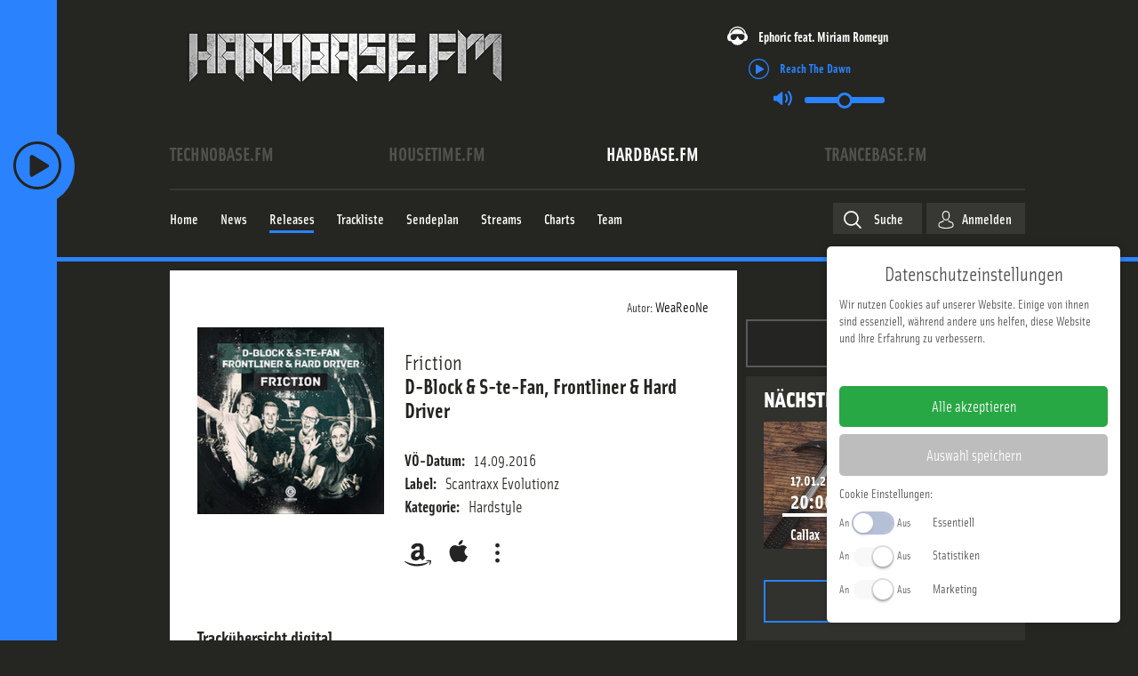

--- FILE ---
content_type: text/html; charset=utf-8
request_url: https://www.hardbase.fm/releases/friction-36870
body_size: 22792
content:

<!DOCTYPE html>
<html xmlns="http://www.w3.org/1999/xhtml" xml:lang="de-de"
      lang="de-de" prefix="og: http://ogp.me/ns#">
<head>
    <!-- Facebook Pixel Code -->
    <script>
        !function(f,b,e,v,n,t,s)
        {if(f.fbq)return;n=f.fbq=function(){n.callMethod?
            n.callMethod.apply(n,arguments):n.queue.push(arguments)};
            if(!f._fbq)f._fbq=n;n.push=n;n.loaded=!0;n.version='2.0';
            n.queue=[];t=b.createElement(e);t.async=!0;
            t.src=v;s=b.getElementsByTagName(e)[0];
            s.parentNode.insertBefore(t,s)}(window, document,'script',
            'https://connect.facebook.net/en_US/fbevents.js');
        fbq('init', '801845233882243');
        fbq('track', 'PageView');
    </script>
    <noscript><img height="1" width="1" style="display:none"
                   src="https://www.facebook.com/tr?id=365199824573702&ev=PageView&noscript=1"
        /></noscript>
    <!-- End Facebook Pixel Code -->
    <!-- Google Analtics -->
    <script>
        (function(i,s,o,g,r,a,m){i['GoogleAnalyticsObject']=r;i[r]=i[r]||function(){
            (i[r].q=i[r].q||[]).push(arguments)},i[r].l=1*new Date();a=s.createElement(o),
            m=s.getElementsByTagName(o)[0];a.async=1;a.src=g;m.parentNode.insertBefore(a,m)
        })(window,document,'script','//www.google-analytics.com/analytics.js','ga');

        ga('create', 'UA-436690-24', 'auto');
        ga('send', 'pageview');
    </script>
    <!-- End Google Analytics -->
            <link rel="apple-touch-icon" sizes="180x180" href="/media/icons/hb/apple-touch-icon.png">
        <link rel="icon" type="image/png" sizes="32x32" href="/media/icons/hb/favicon-32x32.png">
        <link rel="icon" type="image/png" sizes="16x16" href="/media/icons/hb/favicon-16x16.png">
        <link rel="manifest" href="/media/icons/hb/site.webmanifest">
        <link rel="mask-icon" href="/media/icons/hb/safari-pinned-tab.svg" color="#5bbad5">
        <link rel="shortcut icon" href="/media/icons/hb/favicon.ico">
        <meta name="msapplication-TileColor" content="#da532c">
        <meta name="theme-color" content="#ffffff">
        <meta charset="utf-8" />
	<base href="https://www.hardbase.fm/releases/friction-36870" />
	<meta name="viewport" content="width=device-width, initial-scale=1" />
	<meta name="theme-color" content="#2a83fd" />
	<title>Friction - HardBase.FM - We aRe oNe</title>
	<link href="/releases/friction-36870" rel="canonical" />
	<link href="/templates/main/css/normalize.min.css?2025-07-02" rel="stylesheet" />
	<link href="/templates/main/css/zurb/foundation.css?2025-07-02" rel="stylesheet" />
	<link href="https://use.typekit.net/ddd8bfs.css?2025-07-02" rel="stylesheet" />
	<link href="/media/zcm/magnific-popup/css/magnific-popup.css?2025-07-02" rel="stylesheet" />
	<link href="/media/zwetschke/slick/css/slick.css?2025-07-02" rel="stylesheet" />
	<link href="/media/zwetschke/css/jquery.datetimepicker.min.css?2025-07-02" rel="stylesheet" />
	<link href="/media/zwetschke/css/dropzone.css?2025-07-02" rel="stylesheet" />
	<link href="/media/zwetschke/jquery-ui/css/jquery-ui.theme.css?2025-07-02" rel="stylesheet" />
	<link href="/media/com_finder/css/finder.css?2025-07-02" rel="stylesheet" />
	<link href="/templates/main/css/template.css?2025-07-02" rel="stylesheet" />
	<link href="/templates/main/css/media.css?2025-07-02" rel="stylesheet" />
	<script type="application/json" class="joomla-script-options new">{"csrf.token":"2ed4004d99f7923612ad48cc9db8803f","system.paths":{"root":"","base":""},"system.keepalive":{"interval":3600000,"uri":"\/component\/ajax\/?format=json"},"streamplayer":{"stations":{"technobase.fm":{"name":"technobase.fm","streamUrl":"https:\/\/listen.technobase.fm\/tunein-mp3"},"housetime.fm":{"name":"housetime.fm","streamUrl":"https:\/\/listen.housetime.fm\/tunein-mp3"},"hardbase.fm":{"name":"hardbase.fm","streamUrl":"https:\/\/listen.hardbase.fm\/tunein-mp3","default":true},"trancebase.fm":{"name":"trancebase.fm","streamUrl":"https:\/\/listen.trancebase.fm\/tunein-mp3"}}}}</script>
	<script src="/media/zwetschke/requirejs/js/require.min.js" defer></script>
	<script src="/media/plg_zhtmloptimize/assets/js/require-config-2d1eb19321711b24bd72d2989e773c43.js" defer></script>
	<script>


  var _tbSetup = function(){
        window.tb = window.tb || {};
        window.tb.domain = {"active":{"domain":"www.hardbase.fm","schema":"hardbase.fm","color":"#2a83fd","short":"hb","audimarkstationid":"HardBase.FM","logo":"<svg xmlns=\"http:\/\/www.w3.org\/2000\/svg\" viewBox=\"0 0 3394.3 574.3\"><path fill=\"#fff\" d=\"M2981.7 456.7l.1-365.2L2893.9 0l-.6 456.7h88.4zM581.7 70.4l-89.3-.3 1.3 414.2 88.6 86.1-.6-500zM700.2 163.2l-88.6-93.3-.5 413.4h90.1l-1-320.1zM888.6 71.3L624 71l87.9 92.3h176.7v-92zM1709.5 71.3L1542 71l87.8 92.3h79.7v-92zM1922.6 71.3l-89.5-1.1.6 226.2 89-89.7-.1-135.4zM2233.7 482.5l-.1-411.2-90.4-1.4.9 502.3 89.6-89.7zM88.4 71.3H0l.6 500.9 87.9-87.9-.1-413zM232.1 300l-46.5 46.2.1 137.1h91.9v-412h-91.9l-.1 183.1 46.5 45.6zM484.4 71.3L316.6 71l87.9 92.3h79.9v-92zM1194.9 570.7l.3-499.9-86.7 92.4v321.1l86.4 86.4zM1314.8 164.9L1227 70.8v499.6l87.8-87.9V164.9zM1619 344.4l-43.4-45 43.4-45v-91.2l-87.9-92.4.6 412.5h87.3V344.4zM1806.9 570.4l.6-500.9h-90.1l-.1 414.8 89.6 86.1zM1929.9 71.3h181v92h-181zM2243.2 71.3h182.1v92h-182.1zM2689.9 482.5l-.1-411.2h-90.1l.5 500.9 89.7-89.7zM2699.4 71.3h180.3v92h-180.3zM1503.3 71.3l-263.5-.3 85.6 92.3h177.9v-92zM3204.2 250.3l177.5-178.4-128.7-.7-50.4 50.4 1.6 128.7zM1184.6 71.5l-166.7-.2v92h79.1zM3004.6 245l179.3-173.1-128.7-.7-50.3 48.7-.3 125.1zM3100.4 350.3l91.4-91.5-.6-181.7-91.4 91.4.6 181.8zM3394.1 574.3l.2-500.5-95.6 96.6-.8 316.2 96.2 87.7zM1008.4 71.3h-91.3l-.3 410.7 91.6-88.8V71.3zM890 389.1l-90.7-95 89.4-89.2-.1-34.7h-89v308.7l90 90 .4-179.8zM1414.2 345.3v50.5l88.6 86.2.5-311.7h-90.1l1 83.2 44.6 45.9-44.6 45.9zM2013.2 209.2h-83.1l-87.9 89.7 171 .5v-90.2zM2111.8 209.2H2021l-.1 184.1 90.3 87.9.6-272zM791.2 294.9l-82.9-82.6.2 130.5 82.1 79.1.6-127z\"\/><path fill=\"#fff\" d=\"M221.8 300.3l-48.7-46.9H97.2v93.8h76.4l48.2-46.9zM486.6 345.4v-92h-82.1l-43.6 46 43.6 46h82.1zM1447.6 299.4l-45.3-46h-79.1v93.8l79.3-.6 45.1-47.2zM1709.5 345.4v-92H1631l-44.7 46 44 45.8 79.2.2zM2334.3 345.4L2424 254l-180.8-.6v93.8l91.1-1.8zM2788.7 345.4l91.4-91.4-180.7-.6v93.8l89.3-1.8zM1402.3 394.8l-79.1.1v88.4l168.7-.5-89.6-88zM2011.2 394.8h-88.6l-87.9 88h266.2l-89.7-88zM2424.1 483.3v-88.4l-89.3-.1-93.2 88 182.5.5zM2471.4 394.9h88.4v88.4h-88.4zM1100.1 394.9l-82-.1-90.3 88 172.3.5v-88.4z\"\/><path fill=\"#fff\" d=\"M395.4 346.2l-44.6-46.8 44.6-46.1v-89.4l-88.7-93 .3 412.4h88.4V346.2z\"\/><\/svg>","station":{},"stationId":7,"urlFacebook":"https:\/\/www.facebook.com\/HardBaseFM","urlInstagram":"https:\/\/www.instagram.com\/hardbase.fm\/","urlTwitter":"","domaintitle":"HardBase.FM - We aRe oNe","facebookPixelID":"801845233882243","googleAnalytics":"UA-436690-24","bodyClass":"hardbase-fm"}};
        window.tb.dsa = {"technobase.fm":{"domain":"www.technobase.fm","schema":"technobase.fm","color":"#ffc600","short":"tb","audimarkstationid":"TechnoBase.FM","logo":"<svg xmlns=\"http:\/\/www.w3.org\/2000\/svg\" viewBox=\"0 0 505.5 66.16\"><path fill=\"#fff\" fill-rule=\"evenodd\" d=\"M36 1.7v12.6h-9.8l.1 50.6H9.8V14.3H0V1.7h36M39.7 1.6h27.4l.1 12.7h-11v12h10.3v12H56.2v13.9h12.1v12.7H39.8l-.1-63.3M111.4 29.1H94.9c0-4.8.1-9.6 0-14.4-.2-.8 0-2.8-1.4-3.5a4.09 4.09 0 0 0-2.5-.1 2.37 2.37 0 0 0-1.7 2.1 33.21 33.21 0 0 0-.3 5.5c0 10.9-.1 21.8.1 32.7a6.56 6.56 0 0 0 .6 2.9c.8 1.3 2 1.3 3.3 1a2 2 0 0 0 1.4-1.3 5.26 5.26 0 0 0 .4-1.8c.3-4.2.1-8.5.2-12.7h16.4a79.36 79.36 0 0 1-.4 11.9q-.3 1.5-.6 2.7c-.2.8-.4 1.4-.6 2.1a12.58 12.58 0 0 1-2.5 4.1 19.09 19.09 0 0 1-8.7 5.1 29.54 29.54 0 0 1-12.9.1 8.71 8.71 0 0 1-1.9-.5 19.92 19.92 0 0 1-2.3-.8c-.4-.2-.9-.5-1.4-.7-.7-.5-1.4-.9-2-1.4a9.87 9.87 0 0 1-1.8-1.8 15.44 15.44 0 0 1-1.4-2.2c-.3-.6-.5-1.2-.8-1.9a33.66 33.66 0 0 1-.9-3.7 67.65 67.65 0 0 1-.7-10.1c.1-8.3-.1-16.6.1-24.9.2-2.5.4-5.3 1.5-7.5a14.14 14.14 0 0 1 4.4-5.7 16 16 0 0 1 5.3-2.8A23.87 23.87 0 0 1 92.1.3c4.4.1 8.9.5 13.9 4.3a11.06 11.06 0 0 1 2.5 2.9 12.6 12.6 0 0 1 1.3 2.6c.3.9.7 2.1 1 3.4.9 5.2.5 10.4.6 15.6M155.1 1.5v63.3h-16.4V38.2h-5l.1 26.6h-16.5V1.6l16.4-.1v22.7h5l-.1-22.7h16.5M198.4 1.5l.1 63.2H184L175.5 36v28.7h-13.8V1.5h13.7l9.3 28.5-.1-28.5h13.8M226.1 17.7a18.9 18.9 0 0 0-.5-5.7 1.69 1.69 0 0 0-1.5-1.1 2.35 2.35 0 0 0-2.5 1.1 11.24 11.24 0 0 0-.6 4c0 11.7-.1 23.4.1 35a10.19 10.19 0 0 0 .5 3.3 2.07 2.07 0 0 0 1.4 1 2.3 2.3 0 0 0 2.5-1c.5-.8.5-2.4.6-3.6.2-11 0-22 0-33m16.5 20.7a125.47 125.47 0 0 1-.5 13.7 11.54 11.54 0 0 1-.6 2.8 15.53 15.53 0 0 1-9.5 9.8c-.6.2-1.1.3-2 .6a30.35 30.35 0 0 1-6.3.7 18.29 18.29 0 0 1-3.3-.2 20.77 20.77 0 0 1-3-.5 21.62 21.62 0 0 1-3.6-1.2 17.48 17.48 0 0 1-4.6-3.2c-5.3-5.6-4.2-11.5-4.6-17.3 0-9.8-.4-19.7.4-29.6.2-1 .4-2 .6-2.8a16.6 16.6 0 0 1 4.8-7.1 16.22 16.22 0 0 1 4.8-2.6c.6-.2 1.1-.4 1.9-.6a24.89 24.89 0 0 1 6.4-.8c1.1 0 2.2.1 3.3.2a23.42 23.42 0 0 1 3 .5 20.29 20.29 0 0 1 3.5 1.2 14.68 14.68 0 0 1 4.6 3.3c5.3 5.5 4.3 11.4 4.7 17.2zM265.2 53.8a2.85 2.85 0 0 0 1.3 0 6.62 6.62 0 0 0 2.6-.7 3.75 3.75 0 0 0 1.4-3.1 88.27 88.27 0 0 0-.1-11.5 2.94 2.94 0 0 0-2.2-2.1 9 9 0 0 0-3-.3v17.7m0-27.5c1.2-.1 2.7.2 4-.6.8-.5.8-1.1 1-1.6a3.71 3.71 0 0 1 .2-.9 7.17 7.17 0 0 1 .1-1.3 23.55 23.55 0 0 1 .1-2.5c0-.9-.1-1.8-.1-2.4a7.45 7.45 0 0 0-.2-1.8 3.86 3.86 0 0 0-.9-2.1c-1.2-.9-1.7-.7-3-.9h-1.2zM248.7 1.4h19.1a45.5 45.5 0 0 1 5.2.4 17.24 17.24 0 0 1 4.2 1 11.27 11.27 0 0 1 5.6 3.9 13.08 13.08 0 0 1 2 3.9 9.83 9.83 0 0 1 .5 2.2c.1.4.2.9.3 1.4.1 1.2.2 2.6.2 4v2.3a12.48 12.48 0 0 1-.4 3.5 6.91 6.91 0 0 1-2.3 4.1 12.34 12.34 0 0 1-5.9 2.4 10.89 10.89 0 0 1 3.1.8 10.34 10.34 0 0 1 2.1 1.1 7.23 7.23 0 0 1 2.6 2.4c1.6 2.3 1.9 5.3 2 7.8 0 4.5.4 9-.5 13.6a11.66 11.66 0 0 1-1.1 3.3 7 7 0 0 1-2.9 3.2 6.42 6.42 0 0 1-2 .8 14.44 14.44 0 0 1-3.1.7 61.69 61.69 0 0 1-9.6.4l-19 .1zM312.6 42c-1-8.9-1.8-17.7-2.5-26.6-1.2 8.9-2.4 17.7-3.1 26.6h5.6m8.7-40.7l9.5 63.3H314l-.9-11.4h-5.9l-1 11.4h-17l8.3-63.2zM368.4 20.4h-15.3c-.1-2.5.2-5.1-.2-7.7-.1-1-1.2-2.1-2-2a2.87 2.87 0 0 0-2.7 1.3 4.87 4.87 0 0 0-.4 1.1 11.67 11.67 0 0 0-.2 3.8 7.84 7.84 0 0 0 .8 3.5c1.3 2 3.8 3.1 5.6 4.4 3.8 2.4 7.4 4.4 11.2 8a14.06 14.06 0 0 1 3.6 6.3c.2 1 .4 2.2.6 3.4a59.79 59.79 0 0 1 .4 7.7c-.3 3.8-.1 7.4-4.4 11.4a7.76 7.76 0 0 1-2.4 1.6 6.76 6.76 0 0 1-1.5.8c-.8.3-1.8.7-2.9 1a28.41 28.41 0 0 1-7.2.9 30.27 30.27 0 0 1-6.9-.9 28.32 28.32 0 0 1-2.7-.9 13.76 13.76 0 0 1-1.7-.8 15.73 15.73 0 0 1-1.9-1.2 11.14 11.14 0 0 1-3.5-4.1 22.81 22.81 0 0 1-2-8.9v-7.2H348c0 3.4-.1 6.8.1 10.3.1.7.4 2.5 1.6 2.8a3.29 3.29 0 0 0 3.5-.9 6.12 6.12 0 0 0 .9-3.5 13.72 13.72 0 0 0 0-2.9c-.1-.7-.2-1.3-.3-1.9a6.64 6.64 0 0 0-.9-2.7c-1.6-2.1-3.8-3.1-5.8-4.6-3.6-2.6-7.4-4.6-11-8.1a15 15 0 0 1-3.6-8.2 34.43 34.43 0 0 1-.3-6.6c.3-3.9.1-7.6 4.5-11.7a11.14 11.14 0 0 1 2.4-1.6c.4-.2.8-.4 1.5-.7a28.32 28.32 0 0 1 2.7-.9 30.46 30.46 0 0 1 6.9-.7 28.42 28.42 0 0 1 6.6.7c1 .2 1.9.5 2.6.7a19.5 19.5 0 0 1 2.8 1.2 10.87 10.87 0 0 1 4.7 5 17.2 17.2 0 0 1 .9 2.5c.8 3.4.5 6.9.6 10.3M374.9 1.3l27.4-.1v12.7h-11v12h10.3v12h-10.2v13.9h12l.1 12.7h-28.6V1.3\"\/><path fill=\"#fff\" d=\"M406.3 51.6h11.9v12.9h-11.9z\"\/><path fill=\"#fff\" fill-rule=\"evenodd\" d=\"M422.9 1.2h27.8v12.6h-11.4l.1 12h10.1v12.1h-10.1v26.5l-16.4.1-.1-63.3M505.5 1.1v63.3h-14.3l-.1-42.7-5.7 42.7h-10.2l-6.1-41.7.1 41.7h-14.4l-.1-63.2H476c1.6 9.8 2.8 19.6 4.3 29.5l3.8-29.6h21.4\"\/><\/svg>","station":{},"stationId":5,"urlFacebook":"https:\/\/de-de.facebook.com\/TechnoBaseFM\/","urlInstagram":"https:\/\/www.instagram.com\/technobase.fm\/","urlTwitter":"","domaintitle":"TechnoBase.FM - We aRe oNe","facebookPixelID":"3811529062212660","googleAnalytics":"UA-436690-24","bodyClass":"technobase-fm"},"housetime.fm":{"domain":"www.housetime.fm","schema":"housetime.fm","color":"#ec19cc","short":"ht","audimarkstationid":"HouseTime.FM","logo":"<svg xmlns=\"http:\/\/www.w3.org\/2000\/svg\" viewBox=\"0 0 3394.3 606\"><path d=\"M339.5 87.3a196.75 196.75 0 0 1 12.6-15.4c4.9-5.4 10.3-10.7 15.9-15.8a220 220 0 0 1 17.7-14.2 213.35 213.35 0 0 1 19-12.4c6.6-3.7 13.4-7.2 20.3-10.3s14.1-5.8 21.3-8.2a221.82 221.82 0 0 1 67.1-11 224.61 224.61 0 0 1 45.2 4.3 208 208 0 0 1 22 5.5q10.8 3.45 21.3 7.8c7 3 13.8 6.3 20.5 10s13.1 7.7 19.4 12.1A196.74 196.74 0 0 1 660.2 54a203.15 203.15 0 0 1 16.3 15.8c5 5.5 9.6 11.1 13.2 15.8a153.18 153.18 0 0 1 9 13c2.9 4.5 6.1 9.7 9.7 16.4s7.7 14.8 10.6 20.8 4.5 10.1 5.7 13a52.12 52.12 0 0 1 2.1 6.7 33.48 33.48 0 0 1 .8 5.1c-2.6-3.3-5.2-6.6-8.1-10s-6.1-6.9-10-11-8.5-8.8-14.9-14.9-14.4-13.4-21.2-19.2-12.2-10-17.1-13.6a178.3 178.3 0 0 0-15-10.2c-5.6-3.4-12.6-7.4-19.9-11a223.73 223.73 0 0 0-23-9.8 242.75 242.75 0 0 0-49.2-12.3 247.67 247.67 0 0 0-74.9 1c-8.2 1.4-16.4 3.2-24.5 5.4a236.83 236.83 0 0 0-23.8 7.9 224.43 224.43 0 0 0-23 10.3A219.3 219.3 0 0 0 381.1 86c-7.2 4.7-14.3 9.8-21.2 15.3s-13.6 11.5-20.2 17.9-13 13.3-19.1 20.4-11.8 14.5-17.3 22.1c.5-2.2 1.1-4.4 1.8-6.7s1.5-4.7 2.7-8 2.9-7.4 5.6-13.2 6.2-13.5 9.3-19.6 5.9-10.7 8.5-14.7a139.65 139.65 0 0 1 8.3-12.2z\" fill=\"#fff\"\/><path d=\"M388.5 105.6c5.6-4 12.1-8.3 18.5-12.1a210.67 210.67 0 0 1 19.3-10.1 188.15 188.15 0 0 1 19.2-7.8 214.46 214.46 0 0 1 20.6-6 207.44 207.44 0 0 1 65.7-4.8 195.26 195.26 0 0 1 21.7 3A208.89 208.89 0 0 1 593.8 80c6.4 2.7 13 5.7 19.7 9.3s13.4 7.6 19.4 11.5 11.3 7.8 16.6 11.9 10.6 8.5 15.3 12.8a165.88 165.88 0 0 1 12.6 12.5c7.1 7.8 11.9 14.5 15.1 21.2a63 63 0 0 1 3.9 10.2c-1.7-1-3.4-2.1-4.9-3.1s-2.8-2-4.1-3-2.6-1.9-4.9-3.7-5.6-4.2-8.4-6.2-5.2-3.7-7.9-5.4-5.5-3.6-12.2-7.5-17.2-9.9-26-14.5-15.9-7.6-22.2-10.2a199.35 199.35 0 0 0-19-6.9c-7.1-2.2-15.9-4.5-25.2-6.4a255.8 255.8 0 0 0-59.9-4.1 265.46 265.46 0 0 0-29.9 3.2 260.46 260.46 0 0 0-28.4 6.4c-9.2 2.7-18 5.8-24.9 8.6s-11.8 5-17.4 7.8-12 6.1-20.3 11-18.4 11.4-25.6 16.2-11.3 7.8-14.2 9.9-4.4 3.5-5.8 4.7-2.4 2.4-3.4 3.6a37.47 37.47 0 0 1 2.3-7.9 46.08 46.08 0 0 1 4.3-8.1 113.86 113.86 0 0 1 8-10.4c3.4-3.9 7.7-8.4 12.3-12.9s9.6-8.9 14.5-13.1 9.7-7.8 15.3-11.8z\" fill=\"#fff\"\/><path d=\"M386.5 158.5c6.6-4.4 16-10.5 24-15.1s14.4-7.9 20.2-10.6a175.06 175.06 0 0 1 17.4-7.1 219.35 219.35 0 0 1 23.5-6.7 191.49 191.49 0 0 1 26.6-4 214.71 214.71 0 0 1 27.8-.4 208.6 208.6 0 0 1 27.5 3.3 195.61 195.61 0 0 1 26.1 6.8 203.5 203.5 0 0 1 22.6 9.1 154.71 154.71 0 0 1 16.3 8.7c5.3 3.2 11.3 7 18.5 12.2s15.7 11.9 21.7 16.9 9.4 8.2 11.7 10.5a45.54 45.54 0 0 1 4.5 5.3 22.69 22.69 0 0 1 2 4.2 111.21 111.21 0 0 0-12.3-7.4 175.85 175.85 0 0 0-16.4-7.8c-7.1-3-16.4-6.6-31-11.4s-34.5-10.8-50.1-14.5a244.79 244.79 0 0 0-36.3-6 234.11 234.11 0 0 0-25.7-.9 243.37 243.37 0 0 0-24.3 2.2 212.71 212.71 0 0 0-33.5 7.6c-14.8 4.4-34.2 11.5-48.5 16.9s-23.3 9.4-29.3 12-9.1 4.1-11.8 5.4-4.9 2.5-7.2 3.7c.5-1 1-2.1 1.6-3.1s1.4-2.1 2.4-3.3 2.3-2.7 4-4.5 3.9-3.7 6.3-5.8 5-4.2 8.2-6.7 6.9-5.1 13.5-9.5zM3069.3 183.4a60.08 60.08 0 0 1 4.5-8.7 41.7 41.7 0 0 1 2.8-3.8 17.88 17.88 0 0 1 2.9-2.7 11.71 11.71 0 0 1 3.3-2.1 30.66 30.66 0 0 1 5.1-1.6 25.74 25.74 0 0 1 12.3 1.6 36.38 36.38 0 0 1 6.3 3 18.07 18.07 0 0 1 3.3 2.9 28.2 28.2 0 0 1 2.6 3.4c.4.6.9 1.3 1.6 2.5s1.8 2.9 2.7 4.5 1.6 2.8 2.4 4.1 1.5 2.7 2.1 3.7.9 1.5 1.3 2.3.9 1.7 1.3 2.5c.7 1.4 1 2.1 1.4 3l103.3 234.9 107-246.6a27.26 27.26 0 0 1 3.6-6.3 59.93 59.93 0 0 1 6-6.4 30.65 30.65 0 0 1 6.3-4.3 49.75 49.75 0 0 1 5.5-2.3 33.26 33.26 0 0 1 4.7-1 19.88 19.88 0 0 1 13.8 3.2 27.14 27.14 0 0 1 5.9 5.2 39.79 39.79 0 0 1 3.5 4.4 55.23 55.23 0 0 1 3.3 5.4 49.7 49.7 0 0 1 2.5 5.4 34.37 34.37 0 0 1 2.6 11.5 18.46 18.46 0 0 1 .2 2.9c0 1.5.1 3.4.1 4.6v6.6l.8 377.5-27.3-.3-2.4-393.4-136.7 302.2c-4.1-8.5-8.2-17-11.9-25s-7.3-15.7-11.7-25.2-9.5-21-15.4-34-12.5-27.7-29.2-65.1-43.4-97.4-70.1-157.4l-1 398.3-23.3-.4-.1-198.4V232.14c.1-11.1.2-15.1.3-18.3s.1-5.5.3-8.5.4-6.6.7-9.5.6-5 1-6.9a39.41 39.41 0 0 1 1.8-5.5zM730.5 469c-.9-3.9-1.4-6-1.7-7.6a62.49 62.49 0 0 1-1-7.5c-.2-24.6-.3-49.1-.5-96.5s-.3-117.7-.5-188.1l36.7-.2 1.1 269.6c.1 1.5.2 3.1.4 4.8a52 52 0 0 0 1.3 7c.8 3.2 2.2 7.6 3.5 11.6s2.6 7.5 4 11 2.9 6.8 4.3 9.9 2.9 5.9 4.4 8.7 3.3 5.8 5 8.5 3.6 5.3 5.5 7.8 3.9 4.8 6 7 4.2 4.4 6.4 6.4 4.5 4 6.9 5.9 4.9 3.6 7.5 5.4a124.45 124.45 0 0 0 24.5 12.2 116 116 0 0 0 63.8 4.2 112.75 112.75 0 0 0 26.1-9.1c2.8-1.3 5.5-2.8 8.2-4.3s5.2-3.2 7.7-5 4.8-3.5 7.1-5.4a107.35 107.35 0 0 0 13.4-12.9 99.19 99.19 0 0 0 11.1-14.9 63.14 63.14 0 0 0 4.2-7.6 149.91 149.91 0 0 0 7.8-19.3 137.06 137.06 0 0 0 4.7-18.6 113.77 113.77 0 0 0 1.9-16.8l.9-265.9 39.5-.3-1.3 277a108.83 108.83 0 0 1-.6 11.4c-.4 3.7-.9 7.5-1.7 11.4a121.36 121.36 0 0 1-3.1 12.2c-1.2 4.2-2.6 8.5-4.3 12.9s-3.5 8.8-5.5 13-3.9 8.1-6.1 11.9a121.6 121.6 0 0 1-6.8 11.1 126.8 126.8 0 0 1-7.7 10.4c-2.7 3.4-5.6 6.7-8.6 9.8s-6.1 6.1-9.3 8.9-6.5 5.5-9.9 8-6.8 4.9-10.4 7.1a158.14 158.14 0 0 1-34.4 16 155.22 155.22 0 0 1-88.4 2.1c-4.1-1.1-8.2-2.4-12.2-3.9s-7.9-3-11.8-4.8-7.7-3.7-11.4-5.8-7.3-4.3-10.8-6.7-6.9-4.9-10.2-7.5-6.4-5.4-9.4-8.3-6-5.9-8.9-9.1-5.6-6.5-8.3-10.1a148 148 0 0 1-13.9-22.2c-1.8-3.7-3.5-7.5-4.8-10.6s-2.2-5.7-3.2-8.8-2.2-6.6-3.5-11.2-2.8-10.3-3.7-14.2zM0 592.61v-423.3l38.3-.2.9 423.69-39.2-.19zM58.9 365.61l.3-196.3L99 169l-.8 151.31 95.8-.1v-150.6l39.3-.61.6 196.21-175 .4zM254.5 591.71l-1.1-422.4 39.1-.31.6 424.61-38.6-1.9z\" fill=\"#fff\"\/><path d=\"M788.6 442.14c-.6-3.5-.9-5.2-1.1-6.6-.3-2.6-.5-4.2-.6-6.3-.1-22.4-.3-44.8-.4-88.2s-.4-107.5-.5-171.7h40.7l-.2 259c0 .7.1 1.5.1 2.3a32.26 32.26 0 0 0 .6 3.6c.4 1.8 1.1 4.5 1.7 6.8s1.2 4.2 1.8 6a73.38 73.38 0 0 0 5.1 12 58.06 58.06 0 0 0 5 7.1 69.25 69.25 0 0 0 11.8 10.7 57 57 0 0 0 12.6 6.7 50.5 50.5 0 0 0 13.3 3.1 53.3 53.3 0 0 0 14.7-.8 76 76 0 0 0 16.2-5.2 56.74 56.74 0 0 0 16.5-12.7 54.48 54.48 0 0 0 7.3-10.4c.6-1.3 1.2-2.5 1.6-3.5s.7-1.8 1.1-2.7.7-1.9 1.2-3.6 1.2-3.9 1.8-5.6.9-3.2 1.1-3.9a6.8 6.8 0 0 1 .4-1.3 9 9 0 0 1 .3-1.2 26.3 26.3 0 0 0 1-3.6 20.42 20.42 0 0 0 .7-4.9l.7-257.9 36.7-.3.4 252.2c0 3-.1 6.1-.4 9.5s-.8 7.2-1.6 11.7-2 9.9-3.1 14.4-2.4 8.3-3.6 11.8a108.24 108.24 0 0 1-8.6 17.6 82.89 82.89 0 0 1-5.5 7.7 87.24 87.24 0 0 1-6.5 7.3 95.07 95.07 0 0 1-7.4 6.7 96.17 96.17 0 0 1-25.4 15 97.46 97.46 0 0 1-38.9 6.5 93.85 93.85 0 0 1-28.8-5.7c-3.1-1.1-6.1-2.4-9.1-3.8a96.34 96.34 0 0 1-23.6-16.5 92.43 92.43 0 0 1-13.8-16.1 60.89 60.89 0 0 1-4.9-8.4 85.22 85.22 0 0 1-3.5-8c-.9-2.4-1.5-4.3-2.2-6.6s-1.4-5.2-2.3-9.3-1.8-9.44-2.4-12.9zM1147.5 170.3c1.4-.3 2.4-.4 3.4-.6a25.06 25.06 0 0 1 3-.2c1.2-.1 2.6-.1 3.6-.1h5.2c1.5.1 3.8.1 5.3.1s2.1.1 2.7.1h2.7l141.2-.8.1 45.4-132.1-.7c-5.2 0-10.5.1-14.3.2a89.86 89.86 0 0 0-13.5 1.4c-2 .4-4.3.9-6.6 1.5s-4.5 1.3-6.9 2.2-4.8 2-7.1 3.1-4.3 2.2-6.3 3.4-3.9 2.4-5.7 3.7-3.5 2.6-5.2 4-3.3 2.9-4.9 4.5-3.1 3.2-4.5 4.9-2.9 3.6-4.2 5.4a81.91 81.91 0 0 0-9.4 17.5 80.28 80.28 0 0 0-3.7 46.6 82.47 82.47 0 0 0 9.9 25 85.57 85.57 0 0 0 12.4 15.6 81 81 0 0 0 16.2 12.2c1.9 1.1 3.8 2 5.7 2.9s4 1.7 6.2 2.5a69.51 69.51 0 0 0 6.9 2.1c2.4.7 4.9 1.2 6.8 1.6s3.4.6 5 .8 3.5.5 5.9.7 5.5.5 7.9.6c4.9.3 6.7.3 9.5.3h8.6c1.8-.1 2.6 0 3.8 0a92.16 92.16 0 0 1 11.7.9c4 .6 8.1 1.5 11.7 2.4s6.5 2 9 2.9a58.16 58.16 0 0 1 11.7 5.9c1.9 1.1 3.8 2.5 5.6 3.8s3.4 2.8 5 4.3a81.68 81.68 0 0 1 8.6 9.3 75 75 0 0 1 9.6 16.4 71.33 71.33 0 0 1 5.3 18.3 75.9 75.9 0 0 1-4.3 38.8 74.76 74.76 0 0 1-9.2 17c-1.3 1.7-2.6 3.4-4 5s-2.9 3.2-4.4 4.7a72.31 72.31 0 0 1-9.9 8 51.48 51.48 0 0 1-5.6 3.3 49.43 49.43 0 0 1-6.1 3 70.66 70.66 0 0 1-6.9 2.7 107.07 107.07 0 0 1-15.3 3.9c-2.5.5-4.9.9-7.5 1.2s-5.6.5-8.9.7-7 .2-10.6.2l-122.3-.7-.7-44.8c35.6 0 71.2-.1 95.2-.1h43.9c7.4 0 9.7-.1 11.4-.2a26.65 26.65 0 0 0 6.3-1 31.85 31.85 0 0 0 3.1-.9c1.1-.4 2.5-1 4.1-1.7s3.6-1.7 5.3-2.6a43.42 43.42 0 0 0 4-2.3 22.12 22.12 0 0 0 2.6-1.9 14.24 14.24 0 0 0 4.6-5.6 18.61 18.61 0 0 0 1-2.5 29 29 0 0 0 .8-5.6 43.47 43.47 0 0 0-1.9-15.1 31 31 0 0 0-6.6-11.5 26.67 26.67 0 0 0-4.9-4.1 17.15 17.15 0 0 0-4.1-2.2 33.51 33.51 0 0 0-7.6-2.1 79.22 79.22 0 0 0-13-1.3 17.72 17.72 0 0 0-2.4-.1c-.9 0-1.9-.1-3.8-.1s-4.7-.1-7.4-.1a136 136 0 0 1-16.7-1 159.87 159.87 0 0 1-16.6-2.7c-5.2-1.1-9.6-2.3-13.3-3.4s-6.7-2-9.4-3-5.3-2-7.6-2.9a107.39 107.39 0 0 1-19.2-10.2c-2.1-1.4-4.2-2.9-6.3-4.4s-4-3.2-5.9-4.8a143.83 143.83 0 0 1-10.6-10.2 122.5 122.5 0 0 1-13.7-18 138.37 138.37 0 0 1-17.5-43.2 113.89 113.89 0 0 1-1.1-43.5 139.7 139.7 0 0 1 14.7-43 126.63 126.63 0 0 1 22.9-29.8 85.73 85.73 0 0 1 6.5-5.8c2.8-2.3 6.5-5.2 10.7-8a123.57 123.57 0 0 1 27-13.9 86.36 86.36 0 0 1 10.2-3.2c1.8-.4 3.7-.8 5.2-1.1zM1345.6 592.61l-.1-423.4 506.4-.4-.8 45.5-464.7-.81.8 334.81h153.2l-.3 43.9-194.5.4zM1873.7 592.5l-.5-423.3 37.9-.4v397.4c25.2-28 50.4-55.9 91-100.8s96.5-106.9 134.5-149 58.4-64.6 70.2-77.7 15.2-16.7 18-19.7 5.1-5.5 8.2-8.8 7.2-7.7 10.7-11.3 6.4-6.5 8.8-8.8 4.2-4.2 5.9-5.7 3.3-3 4.7-4.1a35.41 35.41 0 0 1 6.8-4.9l3.5-1.6c1.2-.5 2.7-1.2 3.6-1.6s1.6-.8 2.1-1.1a25.33 25.33 0 0 1 4.7-2 26.49 26.49 0 0 1 6.3-1.5 57.61 57.61 0 0 1 16.1-.3c1.7.2 3.3.4 4.8.7s2.8.5 4 .8 2.2.6 3.2.9a20.46 20.46 0 0 1 9.3 5.6 32.1 32.1 0 0 1 4.4 5.5 48.32 48.32 0 0 1 3.6 6.7 47.6 47.6 0 0 1 3 8.3 37 37 0 0 1 .9 4.8c.3 1.7.5 3.6.7 5.2s.2 2.8.3 4.5.1 3.6.2 7.4.1 9.3.2 13.5v53.94c8.3-10.1 16.7-20.1 25.2-30.1s17-20 24.3-28.5 13.3-15.3 18.5-21.1 9.6-10.6 12.9-14.2 5.6-5.7 7.6-7.6 3.8-3.3 5.4-4.5a50.34 50.34 0 0 1 12.4-7.1 68 68 0 0 1 13.9-4.1c1.6-.3 3.1-.5 4.4-.7a36.1 36.1 0 0 1 17.3 2c2.5 1.1 5 2.2 6.7 3s2.4 1.2 3.5 1.8 2.5 1.5 3.9 2.4a15.45 15.45 0 0 1 2.4 1.9 30.79 30.79 0 0 1 5.3 6.2c.5.9 1.1 1.8 1.6 2.9a40.44 40.44 0 0 1 3.8 11.1c.2 1.2.4 2.4.5 3.4s.1 1.8.1 2.7a38.93 38.93 0 0 1 .1 3.9c-.1 2-.1 4.9-.2 6.9s-.1 3.2-.1 4.2c-.1 1.8-.1 2.9-.1 4.3l.9 368.2-37.7.5-.9-391-168.3 181.3.1-159.4a14.49 14.49 0 0 0-.7-3.5 26.7 26.7 0 0 0-1.2-2.4c-.6-.9-1.2-1.9-1.7-2.5a9 9 0 0 0-2.5-2.4 4.79 4.79 0 0 0-2.6-.9 6.43 6.43 0 0 0-1.6.2 26.72 26.72 0 0 0-3.6.9 12.18 12.18 0 0 0-3.2 1.1 29.92 29.92 0 0 0-8 6.5L1946.4 592.3l-72.7.2zM2529.8 592l.2-422.79 190.9-.1-.2 45.7-151.1.6v332.9h153.1l-.6 43.8-192.3-.11zM2844.8 592.5l.2-422.79 192.2-.5.1 50.29-153.6-.5-.1 373.21-38.8.29z\" fill=\"#fff\"\/><path d=\"M1187.4 233.7l127.6.4-.3 45.1-128.9-.1c-2.8-.1-5.7-.3-7.9-.4s-4-.1-5.3-.2a22.79 22.79 0 0 0-3.1.2 13.6 13.6 0 0 0-6.1 1.9 19.46 19.46 0 0 0-5.9 6.5c-1.8 3.8-1.6 7.1-.2 10.8a26.45 26.45 0 0 0 2.9 5.1l1 1c.4.3.9.6 1.5 1s1.4.7 2.3 1.1 2.1.7 3.4 1 2.9.5 4.5.7c2.3.3 4.5.6 6.2.8 3.4.4 4.4.6 6.5.8l3.6.3c1.3.2 2.5.3 3.6.4s1.8.1 3 .2 2.7.1 3.9.2c2.3.2 3.5.4 5.4.7 6.5 1 13.1 2.3 18.9 3.7s11 3 15.3 4.4 7.7 2.7 10.5 3.8a143 143 0 0 1 14.1 6.8 134.8 134.8 0 0 1 35 28c1.7 1.9 3.3 3.8 4.9 5.8a153.78 153.78 0 0 1 22.5 39.2 131 131 0 0 1 8.9 43.2 156 156 0 0 1-5.8 47.1 142 142 0 0 1-29.2 53c-1.7 1.9-3.5 3.8-5.2 5.7-3.7 3.7-7.5 7.1-11.3 10.3-1.9 1.6-3.9 3.2-6.8 5.3s-6.6 4.6-10.7 7-8.8 4.9-13.5 7.1-9.6 4.1-13.4 5.4a65.43 65.43 0 0 1-8.7 2.7 61.59 61.59 0 0 1-6.1 1.3 38.13 38.13 0 0 1-5.4.7 29.66 29.66 0 0 1-4.2.3c-1.4.1-3.2.2-6.1.2s-7.2 0-9.9-.1h-5c-1.9-.1-3.1-.1-4.5-.1l-130.6.2-.1-42.4 115.3-.2c8.6-.1 17.2-.2 23-.3s8.9-.3 11.3-.5 4.3-.3 6.7-.6a69.6 69.6 0 0 0 7.6-1.1 45.06 45.06 0 0 0 6.8-1.7 92.5 92.5 0 0 0 13.6-5.8 116.13 116.13 0 0 0 17.9-11.6c1.9-1.5 3.7-3.1 5.4-4.7a101.79 101.79 0 0 0 14-16.2c1.3-2 2.5-3.9 3.7-5.9a100.25 100.25 0 0 0 10.4-26.06 86.45 86.45 0 0 0 2.3-26.8 101.34 101.34 0 0 0-5.7-27.5 94 94 0 0 0-22.4-34.8 90.35 90.35 0 0 0-22.1-16.2c-2-1.1-4.1-2-6.2-2.9s-4.5-1.8-7-2.6a111.47 111.47 0 0 0-16.1-4.2c-2.8-.6-5.5-1-7.7-1.3s-3.8-.4-5.7-.6-4.2-.3-7-.4-6.4-.2-9.2-.3h-8.8c-.7 0-1.3-.1-2.9-.2s-3.9-.4-6-.6a86.38 86.38 0 0 1-9.2-1.7 52.68 52.68 0 0 1-9.8-3.5 59.66 59.66 0 0 1-17.7-12.4 64.26 64.26 0 0 1-9.6-12.4 59.21 59.21 0 0 1-6.1-14.6 68.29 68.29 0 0 1-2.2-17 61 61 0 0 1 1.2-11.3 67.94 67.94 0 0 1 2.9-10.3 60.85 60.85 0 0 1 7.6-13.9 44.65 44.65 0 0 1 3.3-4.3c1.2-1.3 2.5-2.7 3.8-3.9a61.51 61.51 0 0 1 12.2-9.3 59.66 59.66 0 0 1 14.6-6 71.1 71.1 0 0 1 17.5-2.1zM1408.3 365.5V233.31l267.9-.6.2 359.9-39.4.1.3-313.21-191.7-1V323h77.7l.6 42.21-115.6.29zM1698 592.5l.4-359.19 153.2-.1.1 359.1-39.6.19V280.41l-74.2-.2-.5 312.7-39.4-.41zM2590.6 365.31l.1-132 129.6.3-.3 45.1-91.3.6-.4 41.6 77.9-.1.5 44.19-116.1.31zM2905.2 371.21v-132.3l131.1.09.1 44.31-90.6-.1-.2 44 77-.21-.3 44.41-117.1-.2zM3102.1 255l126.1 282.7 123.6-281.3 2 336.4-24.8-.1-1.1-214.4-78.3 183.1-1.2 2.74a108.06 108.06 0 0 1-5.9 10.3c-.7 1.1-1.4 2.1-2.1 3.1s-1.3 1.9-2.2 3a28.78 28.78 0 0 1-2.8 3.3 26.94 26.94 0 0 1-2.4 2.4c-2.6 2.1-5.1 2.7-7.3 2.3a10.7 10.7 0 0 1-6.5-3.9 14.17 14.17 0 0 1-1.1-1.6 19.11 19.11 0 0 1-1.4-2.1c-.5-.9-1.1-1.8-1.8-3.1s-1.5-2.8-2.8-5.4-3-6-4.3-8.7-2.2-4.7-3-6.4-1.4-3.2-2-4.6l-76.3-179.5-.3 219.3-25.7.1zM2280.7 257l-.6 335.21-38.3.1.7-229.2-204 229.6-55.9.2L2280.7 257zM2450.5 261.91l-.1 330.7-37.6-.11.3-228.79-72.4 74.79-.5 153.61-38.6.39.8-171.59 148.1-159zM60.4 592.91l-.2-201.2 172.5.7 1.2 201.2-38.4-1.3.3-154.1-96.9-.1 1.2 154.1-39.7.7z\" fill=\"#fff\"\/><path fill=\"#fff\" d=\"M1407.9 391.31l116.5-.7-.5 45.7-78.4.9.4 47.2 93.5-.2.3 42.7-131.2.4-.7-136h.1zM2590.2 528.71l.5-137.9 116.7.1.1 45.7-78.9-.5.1 48.2 91.6-.7.2 44.6-130.3.5zM2905.4 592.5l-.2-197.19 116.7.19-.3 46.61-76.4-.11-.4 150.71-39.4-.21zM2756 592.5l-.2-51.29 53.6.2 1 51.09H2756z\"\/><path d=\"M511.4 569.2h.2a150.5 150.5 0 0 1-25-2 177.34 177.34 0 0 1-23.3-5.5 142.85 142.85 0 0 1-18.1-7 168.94 168.94 0 0 1-16.3-8.6 142.08 142.08 0 0 1-15.3-10.4 162.2 162.2 0 0 1-14.3-12 194.69 194.69 0 0 1-24.5-28.7c-3.6-5.3-6.9-10.7-10-16.3s-5.8-11.4-8.3-17.4a187.62 187.62 0 0 1-6.6-18.2 192.9 192.9 0 0 1-7.6-38.2 179 179 0 0 1-1-19.2 197.08 197.08 0 0 1 3.3-36.1c1.1-5.9 2.4-11.7 4-17.4s3.5-11.5 5.6-17 4.5-11 7.1-16.3 5.5-10.5 8.6-15.4 6.4-9.9 9.9-14.5 7.3-9.1 11.2-13.4 8-8.3 12.3-12.1a169.71 169.71 0 0 1 13.4-10.7 145.64 145.64 0 0 1 14.3-9.3 165.57 165.57 0 0 1 15.1-7.8 158.75 158.75 0 0 1 48.3-13.1 154.34 154.34 0 0 1 16.7-.9c3.4-.1 6.9.1 10.3.3s6.8.5 9.9.9 5.6.8 8.2 1.2 5.3 1 9.5 2 9.9 2.7 15.6 4.7a172.62 172.62 0 0 1 16.7 6.9 178.26 178.26 0 0 1 15.9 8.9 167.1 167.1 0 0 1 14.9 10.54 178.37 178.37 0 0 1 13.9 12.2 184.14 184.14 0 0 1 12.6 13.8 181.52 181.52 0 0 1 11.1 15 189.21 189.21 0 0 1 9.7 16.3 168.42 168.42 0 0 1 8 17.2 184.16 184.16 0 0 1 6.3 18.1c1.8 6.1 3.4 12.3 4.6 18.6a205.91 205.91 0 0 1 3.5 37.1 201.61 201.61 0 0 1-7.4 53.4 195.852 195.852 0 0 1-12.7 33.2c-2.6 5.3-5.5 10.5-8.6 15.5s-6.4 9.8-9.9 14.5-7.3 9.1-11.2 13.3-8.1 8.3-12.4 12.2a169.71 169.71 0 0 1-13.4 10.7c-4.6 3.3-9.4 6.4-14.3 9.3s-10 5.4-15.1 7.7-10.4 4.3-15.7 6.1a160.82 160.82 0 0 1-49.7 7.9m-.3-404.3h-.3a190.71 190.71 0 0 0-40.3 4.5 183.56 183.56 0 0 0-19.3 5.3 187.91 187.91 0 0 0-18.8 7.4q-9.15 4.2-18 9.3t-17.1 11.1q-8.25 6.15-15.9 12.9a210.82 210.82 0 0 0-28.1 30.6c-4.2 5.6-8.2 11.4-11.9 17.3a208.93 208.93 0 0 0-10.2 18.6 212.61 212.61 0 0 0-8.5 19.5c-2.5 6.6-4.8 13.4-6.7 20.3a235.35 235.35 0 0 0-7.7 42.2c-.7 7.1-1 14.3-1 21.8a238.26 238.26 0 0 0 4.6 46.3 213.43 213.43 0 0 0 5.7 22.6 227.64 227.64 0 0 0 7.9 21.9 220.93 220.93 0 0 0 10 20.8 228 228 0 0 0 12 19.6 205 205 0 0 0 13.9 18 201.21 201.21 0 0 0 15.5 16.4 211.54 211.54 0 0 0 17.1 14.5 205.35 205.35 0 0 0 18.4 12.5c6.3 3.7 12.9 7.1 17.8 9.5s8.3 3.7 11.7 5 6.7 2.6 12.8 4.4a202.92 202.92 0 0 0 24.1 5.9c9.9 1.8 20 2.4 30 2.9-.7 0-1.4-.1-2.2-.1h3.3a3.75 3.75 0 0 1-1.1.1c4.1-.3 8.3-.1 12.4-.3a208.25 208.25 0 0 0 22-2.4c3.6-.6 7.3-1.3 12.2-2.4s10.9-2.9 16.9-4.8 11.9-4.3 17.7-6.9a181.35 181.35 0 0 0 17-8.7 169.6 169.6 0 0 0 16.2-10.2c5.3-3.7 10.4-7.7 15.3-11.9s9.7-8.6 14.2-13.3 8.9-9.5 13-14.6 8-10.4 11.7-15.9 7.1-11.2 10.3-17 6.1-11.8 8.8-18 5.1-12.3 7.2-18.7a233.53 233.53 0 0 0 11.8-59.4 238.43 238.43 0 0 0-.7-40.5c-.7-6.8-1.7-13.5-3-20.6s-3.2-14.5-5.4-21.9-4.7-14.6-7.5-21.7-6.1-14-9.7-20.7a213 213 0 0 0-11.6-19.5 195.32 195.32 0 0 0-13.4-18 215.61 215.61 0 0 0-15.1-16.5 190.51 190.51 0 0 0-16.6-14.6 201.71 201.71 0 0 0-18-12.7 195.87 195.87 0 0 0-19-10.6 185.43 185.43 0 0 0-20.1-8.4c-6.8-2.3-13.7-4.3-18.7-5.5s-8-1.8-11.1-2.4-6.1-1-9.7-1.4-7.8-.9-12-1.2c-4.4-.3-8.7-.3-13.1-.4z\" fill=\"#fff\" fill-rule=\"evenodd\"\/><path d=\"M511.4 506.8a104.35 104.35 0 0 1-32.3-5.2 91.48 91.48 0 0 1-10.3-4c-3.4-1.5-6.7-3.2-9.9-5s-6.3-3.9-9.4-6.1-5.9-4.5-8.7-7-5.5-5.1-8.1-7.9-5-5.7-7.4-8.8-4.4-6.2-6.5-9.5a109.07 109.07 0 0 1-5.6-10.1 128.27 128.27 0 0 1-4.6-102.6c1.4-3.7 2.9-7.2 4.6-10.7a109.07 109.07 0 0 1 5.6-10.1c2.1-3.3 4.2-6.5 6.5-9.5s4.8-6 7.4-8.8 5.3-5.4 8.1-7.9 5.7-4.8 8.7-7 6.2-4.2 9.4-6.1a108.33 108.33 0 0 1 30.8-11.9 103.15 103.15 0 0 1 64.3 6.9c3.3 1.5 6.6 3.2 9.8 5a100.94 100.94 0 0 1 9.4 6.1c3 2.2 6 4.5 8.8 7s5.5 5.2 8.1 7.9 5 5.7 7.3 8.8a106 106 0 0 1 6.5 9.5 109.07 109.07 0 0 1 5.6 10.1 123.34 123.34 0 0 1 11 33.2 129.24 129.24 0 0 1-6.3 69.5c-1.4 3.6-3 7.2-4.7 10.6a109.07 109.07 0 0 1-5.6 10.1 106 106 0 0 1-6.5 9.5c-2.3 3.1-4.8 6-7.3 8.8s-5.3 5.4-8.1 7.9-5.8 4.8-8.8 7a100.94 100.94 0 0 1-9.4 6.1 104.88 104.88 0 0 1-30.7 11.9 106.69 106.69 0 0 1-21.7 2.3m-.2-289.2c-2.5 0-5.1 0-7.6.2s-5.1.3-8.9.7-8.9 1.3-13.9 2.3-9.9 2.5-14.8 4.1a147.2 147.2 0 0 0-14.4 5.5c-4.7 2.2-9.3 4.5-13.8 7.1s-8.9 5.5-13.1 8.5a147.86 147.86 0 0 0-12.3 9.9c-3.9 3.5-7.7 7.2-11.3 11.1s-7.1 8-10.3 12.2-6.3 8.7-9.1 13.3-5.4 9.3-7.8 14.2-4.6 9.8-6.6 14.9a179.89 179.89 0 0 0-8.8 97.1c.9 5.4 2.2 10.8 3.6 16a156.56 156.56 0 0 0 5.2 15.5 152.44 152.44 0 0 0 6.5 14.9 130.65 130.65 0 0 0 7.8 14.2c2.8 4.5 5.8 9 9 13.2a151.21 151.21 0 0 0 10.2 12.3c3.6 3.8 7.3 7.6 11.3 11.1s8 6.7 12.2 9.8a138.13 138.13 0 0 0 13 8.5 149.85 149.85 0 0 0 13.8 7.1 146.41 146.41 0 0 0 44.1 12.3c5.1.5 10.2.8 15.2.9a173.44 173.44 0 0 1-19-1.4 164.93 164.93 0 0 0 19.9 1.4h-.5a148.49 148.49 0 0 0 31-3.3c5-1.1 10-2.4 14.9-4a157 157 0 0 0 28.2-12.6c4.5-2.6 8.9-5.5 13.1-8.5a147.86 147.86 0 0 0 12.3-9.9c4-3.5 7.7-7.2 11.4-11.1s7-8 10.2-12.2a148.83 148.83 0 0 0 9.1-13.3 151.14 151.14 0 0 0 7.9-14.2c2.4-4.9 4.6-9.8 6.5-14.9a175 175 0 0 0 11.1-48 181.77 181.77 0 0 0-2.2-49.3c-1-5.4-2.2-10.8-3.7-16.1s-3.2-10.4-5.2-15.5-4.1-10.1-6.5-15-5-9.6-7.9-14.2a147.35 147.35 0 0 0-9.1-13.2 134.14 134.14 0 0 0-10.3-12.3 148 148 0 0 0-11.3-11.1A128.88 128.88 0 0 0 598 246a139.6 139.6 0 0 0-13.1-8.5 149.85 149.85 0 0 0-13.8-7.1 147.5 147.5 0 0 0-44.4-12 138.76 138.76 0 0 0-15.7-.8z\" fill=\"#fff\" fill-rule=\"evenodd\"\/><\/svg>","station":{},"stationId":6,"urlFacebook":"https:\/\/de-de.facebook.com\/HouseTimeFM\/","urlInstagram":"https:\/\/www.instagram.com\/housetime.fm\/","urlTwitter":"","domaintitle":"HouseTime.FM - We aRe oNe","facebookPixelID":"705221243420950","googleAnalytics":"UA-436690-24","bodyClass":"housetime-fm"},"hardbase.fm":{"domain":"www.hardbase.fm","schema":"hardbase.fm","color":"#2a83fd","short":"hb","audimarkstationid":"HardBase.FM","logo":"<svg xmlns=\"http:\/\/www.w3.org\/2000\/svg\" viewBox=\"0 0 3394.3 574.3\"><path fill=\"#fff\" d=\"M2981.7 456.7l.1-365.2L2893.9 0l-.6 456.7h88.4zM581.7 70.4l-89.3-.3 1.3 414.2 88.6 86.1-.6-500zM700.2 163.2l-88.6-93.3-.5 413.4h90.1l-1-320.1zM888.6 71.3L624 71l87.9 92.3h176.7v-92zM1709.5 71.3L1542 71l87.8 92.3h79.7v-92zM1922.6 71.3l-89.5-1.1.6 226.2 89-89.7-.1-135.4zM2233.7 482.5l-.1-411.2-90.4-1.4.9 502.3 89.6-89.7zM88.4 71.3H0l.6 500.9 87.9-87.9-.1-413zM232.1 300l-46.5 46.2.1 137.1h91.9v-412h-91.9l-.1 183.1 46.5 45.6zM484.4 71.3L316.6 71l87.9 92.3h79.9v-92zM1194.9 570.7l.3-499.9-86.7 92.4v321.1l86.4 86.4zM1314.8 164.9L1227 70.8v499.6l87.8-87.9V164.9zM1619 344.4l-43.4-45 43.4-45v-91.2l-87.9-92.4.6 412.5h87.3V344.4zM1806.9 570.4l.6-500.9h-90.1l-.1 414.8 89.6 86.1zM1929.9 71.3h181v92h-181zM2243.2 71.3h182.1v92h-182.1zM2689.9 482.5l-.1-411.2h-90.1l.5 500.9 89.7-89.7zM2699.4 71.3h180.3v92h-180.3zM1503.3 71.3l-263.5-.3 85.6 92.3h177.9v-92zM3204.2 250.3l177.5-178.4-128.7-.7-50.4 50.4 1.6 128.7zM1184.6 71.5l-166.7-.2v92h79.1zM3004.6 245l179.3-173.1-128.7-.7-50.3 48.7-.3 125.1zM3100.4 350.3l91.4-91.5-.6-181.7-91.4 91.4.6 181.8zM3394.1 574.3l.2-500.5-95.6 96.6-.8 316.2 96.2 87.7zM1008.4 71.3h-91.3l-.3 410.7 91.6-88.8V71.3zM890 389.1l-90.7-95 89.4-89.2-.1-34.7h-89v308.7l90 90 .4-179.8zM1414.2 345.3v50.5l88.6 86.2.5-311.7h-90.1l1 83.2 44.6 45.9-44.6 45.9zM2013.2 209.2h-83.1l-87.9 89.7 171 .5v-90.2zM2111.8 209.2H2021l-.1 184.1 90.3 87.9.6-272zM791.2 294.9l-82.9-82.6.2 130.5 82.1 79.1.6-127z\"\/><path fill=\"#fff\" d=\"M221.8 300.3l-48.7-46.9H97.2v93.8h76.4l48.2-46.9zM486.6 345.4v-92h-82.1l-43.6 46 43.6 46h82.1zM1447.6 299.4l-45.3-46h-79.1v93.8l79.3-.6 45.1-47.2zM1709.5 345.4v-92H1631l-44.7 46 44 45.8 79.2.2zM2334.3 345.4L2424 254l-180.8-.6v93.8l91.1-1.8zM2788.7 345.4l91.4-91.4-180.7-.6v93.8l89.3-1.8zM1402.3 394.8l-79.1.1v88.4l168.7-.5-89.6-88zM2011.2 394.8h-88.6l-87.9 88h266.2l-89.7-88zM2424.1 483.3v-88.4l-89.3-.1-93.2 88 182.5.5zM2471.4 394.9h88.4v88.4h-88.4zM1100.1 394.9l-82-.1-90.3 88 172.3.5v-88.4z\"\/><path fill=\"#fff\" d=\"M395.4 346.2l-44.6-46.8 44.6-46.1v-89.4l-88.7-93 .3 412.4h88.4V346.2z\"\/><\/svg>","station":{},"stationId":7,"urlFacebook":"https:\/\/www.facebook.com\/HardBaseFM","urlInstagram":"https:\/\/www.instagram.com\/hardbase.fm\/","urlTwitter":"","domaintitle":"HardBase.FM - We aRe oNe","facebookPixelID":"801845233882243","googleAnalytics":"UA-436690-24","bodyClass":"hardbase-fm"},"trancebase.fm":{"domain":"www.trancebase.fm","schema":"trancebase.fm","color":"#20d617","short":"trb","audimarkstationid":"TranceBase.FM","logo":"<svg xmlns=\"http:\/\/www.w3.org\/2000\/svg\" viewBox=\"0 0 3394.3 572.1\"><path fill=\"#fff\" d=\"M229.7 56.2h-84.5v515.9H86V56.2H0V1.4h229.7v54.8zM511.6 572.1h-62.7L345.2 265.3l9.5-14.5h84.1V56.16H324.6v515.9h-59.2V1.4h186.8a48.72 48.72 0 0 1 6.6.4 54.88 54.88 0 0 1 6.1 1.2 40.41 40.41 0 0 1 15.7 7.5 42 42 0 0 1 4.5 3.9A43.06 43.06 0 0 1 489 19a47.7 47.7 0 0 1 5.7 10.3 47.43 47.43 0 0 1 1.7 5.7 56.8 56.8 0 0 1 1.6 13.16v209.2c-.1 9-1.5 18.1-7.8 27.5a33.82 33.82 0 0 1-7.4 7.7 34.57 34.57 0 0 1-3.1 2.2l-3.7 2c-1.3.6-2.8 1.2-4.3 1.8a72.9 72.9 0 0 1-9.7 2.9c-1.7.4-3.4.7-5.3 1s-4.1.6-6.3.9a105.34 105.34 0 0 1-12.1.7c-1.9.1-4 0-7.5-.1s-8.5-.4-13.5-.7q47.25 134.29 94.3 268.84zM703.7 394.1L662 128.5l-41.6 265.6zm86.4 178h-59.3l-19.2-123.2h-99.1l-19 123.2h-56.9v-7L634.8 0h56.1zM1071.8 572.1h-42.5L891.2 184.9v387.2h-56.3V1.4h45.3l135.3 380V1.4h56.3v570.7zM1365.8 525.4a50.7 50.7 0 0 1-.4 6.8c-.3 2.2-.7 4.3-1.1 6.3a46.31 46.31 0 0 1-7.5 16 33.9 33.9 0 0 1-4 4.5 39.11 39.11 0 0 1-8.7 6.8 42.65 42.65 0 0 1-11.1 4.7 50.34 50.34 0 0 1-13 1.6h-138.1a48.72 48.72 0 0 1-6.6-.4 38.77 38.77 0 0 1-6.1-1.1 44.25 44.25 0 0 1-15.7-7.5 53.9 53.9 0 0 1-4.5-4 42 42 0 0 1-3.9-4.5 43.92 43.92 0 0 1-5.6-10.44 33.32 33.32 0 0 1-1.8-5.6 56.8 56.8 0 0 1-1.6-13.2V48.16c0-2.3.2-4.6.4-6.9a58.64 58.64 0 0 1 1.2-6.3 48.54 48.54 0 0 1 4.2-11.1 42 42 0 0 1 3.3-4.9 33.91 33.91 0 0 1 3.9-4.6 35.47 35.47 0 0 1 8.5-6.7 46.2 46.2 0 0 1 11.1-4.6 51.9 51.9 0 0 1 13.2-1.7H1320a46.32 46.32 0 0 1 6.5.4 44.76 44.76 0 0 1 16.9 5.5 53.93 53.93 0 0 1 5 3.3 53.39 53.39 0 0 1 4.4 3.9 34.7 34.7 0 0 1 4 4.6 47.7 47.7 0 0 1 5.7 10.3 47.5 47.5 0 0 1 1.8 5.7 55.34 55.34 0 0 1 1.5 13.1v134.1h-59.1V56.16h-111.4v461.1h111.4V379.7h59.1zM1619.7 572.1h-191V1.4h189.6v54.8h-130.4v198.9h117.5v54.8h-117.5v207.4h131.8v54.8zM1843.2 517.3V330.5l-45.7-30.6h-65.7v217.4zm-1.4-301.8V56.16h-110v190.3h64.9zm60.5 309.9a50.7 50.7 0 0 1-.4 6.8 60.88 60.88 0 0 1-1.1 6.4 46.49 46.49 0 0 1-4.3 11 38.37 38.37 0 0 1-3.2 5 42 42 0 0 1-3.9 4.5 38.14 38.14 0 0 1-8.6 6.7 43.14 43.14 0 0 1-11.1 4.7 51.34 51.34 0 0 1-13.2 1.6h-183.9V1.4h182.5a47.76 47.76 0 0 1 6.6.4 56.75 56.75 0 0 1 6.2 1.2 40.7 40.7 0 0 1 15.6 7.5 42 42 0 0 1 4.5 3.9 43.06 43.06 0 0 1 3.9 4.6 43.78 43.78 0 0 1 5.7 10.3 47.5 47.5 0 0 1 1.8 5.7 56.81 56.81 0 0 1 1.5 13.2v182.7a26.88 26.88 0 0 1-2.9 12.1 32.54 32.54 0 0 1-3.7 5.9 16.13 16.13 0 0 1-2.4 2.8 30.77 30.77 0 0 1-3.1 2.4c-1.2.8-2.8 1.8-4.9 3s-4.7 2.6-8.1 4.2-7.4 3.7-11.7 5.6-8.6 3.8-13 5.6l30 13.1c1.3.6 2.5 1.2 3.7 1.8a25.94 25.94 0 0 1 3.3 1.9 31.61 31.61 0 0 1 2.7 1.8 35.18 35.18 0 0 1 6.9 7.1 36.07 36.07 0 0 1 2.2 3.9 22.66 22.66 0 0 1 1.6 5 45.18 45.18 0 0 1 .8 6.9zM2109.5 394.1l-41.7-265.6-41.7 265.6zm86.4 178h-59.3l-19.2-123.2h-99.1l-19 123.2h-57v-7L2040.6 0h56.1zM2464.6 525.4a55.63 55.63 0 0 1-2.1 15.5 42.71 42.71 0 0 1-6.3 12.9c-.9 1.3-1.9 2.5-2.9 3.7a42.92 42.92 0 0 1-6.8 6.2 46.14 46.14 0 0 1-7.5 4.4 51.4 51.4 0 0 1-20.2 4h-135.2a46.32 46.32 0 0 1-6.5-.4 43.48 43.48 0 0 1-16.9-5.4 48.89 48.89 0 0 1-9.4-7.2 33.91 33.91 0 0 1-3.9-4.6 44.26 44.26 0 0 1-5.8-10.3 47.43 47.43 0 0 1-1.7-5.7 56 56 0 0 1-1.6-13.1V381.16h59.2v136.1h108.5V391.8l-150.7-185.64a84 84 0 0 1-9.4-14.3 70 70 0 0 1-7.6-31.6V48.16c0-2.3.2-4.6.4-6.8a60.57 60.57 0 0 1 1.2-6.4 46.14 46.14 0 0 1 4.2-11 53.93 53.93 0 0 1 3.3-5 33.11 33.11 0 0 1 3.9-4.5 38.52 38.52 0 0 1 8.6-6.8 46.2 46.2 0 0 1 11.1-4.6 51.12 51.12 0 0 1 13.1-1.7h135.2a53.07 53.07 0 0 1 15.1 2.2 40.81 40.81 0 0 1 19.4 12.5 32.64 32.64 0 0 1 2.9 3.6 45.1 45.1 0 0 1 4.4 7.8 48.23 48.23 0 0 1 2.9 9.5 58.27 58.27 0 0 1 1.1 11.2v134.1h-59.1V56.16H2297v111.2l151.3 185.6a71.17 71.17 0 0 1 12.2 21.3 70.27 70.27 0 0 1 4.1 23.9zM2720 572.1h-191V1.4h189.6v54.8h-130.5v198.9h117.6v54.8h-117.6v207.4H2720v54.8zM2761.4 498.7h63.5v73.4h-63.5zM3067.3 56.2h-127.5v201.7h117.5v54.9h-117.5v259.3h-59.2V1.4h186.7v54.8zM3338.1 227.8l-75.5 291.3h-17.8l-75.5-291.3v344.3h-56.2V1.4h55.1l85.5 353 85.5-353h55.1v570.7h-56.2V227.8z\"\/><\/svg>","station":{},"stationId":8,"urlFacebook":"https:\/\/www.facebook.com\/TranceBaseFM","urlInstagram":"https:\/\/www.instagram.com\/trancebase.fm\/","urlTwitter":"","domaintitle":"TranceBase.FM - We aRe oNe","facebookPixelID":"453525608948657","googleAnalytics":"UA-436690-24","bodyClass":"trancebase-fm"}};
        window.tb.activeStationCookie = 'tb:active:station';
    }; 
  
  document.addEventListener('DOMContentLoaded', _tbSetup, false);
  

	</script>
	<meta property="og:title" content="Friction - HardBase.FM - We aRe oNe" />
	<meta property="og:type" content="website" />
	<meta property="og:url" content="https://www.hardbase.fm/releases/friction-36870" />
	<meta property="og:description" content="" />

    <script src="/media/zwetschke/zgdpr/zgdpr.min.js?1" defer id="zgdprjs" data-lang="de"></script>
</head>

<body class="hardbase-fm" data-station="hardbase-fm">
<!-- main start -->
<div id="main">
    <!-- header:start -->
    <header id="hat" class="clearfix">

        <div class="grid-container">


            <div class="row-large tb-domain-header clearfix">

    <div id="logo">
		            <a href="/"
               title="HardBase.FM - We aRe oNe">
                <img class="station-logo" id="main-logo" src="/content/images/site/logo-hardbase.fm.png"
                     alt="HardBase.FM - We aRe oNe"/>
            </a>
		    </div>

</div>


<div class="content head-stream">

    <div class="show-wrapper">
        <div class="live-dj">
            <a class="dj-profile-link-img" href="/">
            <figure class="dj-image">
                            </figure>
            </a>
        </div>
        <div class="live-schedule">
            <div class="dj-name">
                <a class="dj-profile-link" href="/"></a>
            </div>
            <div class="schedule-name"></div>
        </div>
    </div>

	<div class="stream-wrapper">
	    <div class="dj-wrapper">
	        <svg xmlns="http://www.w3.org/2000/svg" viewbox="0 0 23 23" width="23px" height="23px">
	            <path fill="#fff" d="M22.3 10c-.3-.6-.8-1-1.3-1.2-.2-2.2-1.3-4.2-3.2-5.7C16 1.7 13.7.8 11.6.8c-2.1 0-4.4.8-6.2 2.3C3.3 4.6 2.2 6.6 2 8.8 1.5 9 1 9.4.7 10c-.9 1.8-.9 4 0 5.8.4.8 1.3 1.4 2.2 1.4h1.5c1.2 2.7 3.9 4.5 7.1 4.5 3.1 0 5.8-1.8 7.1-4.5h1.5c.9 0 1.8-.5 2.2-1.4.9-1.8.9-4 0-5.8zm-2.8 2.9c-.1.9-.4 1.7-1 2.3-.6.6-1.4.9-2.3.9-1 0-1.9-.5-2.7-1.3-.7-.7-1.2-1.6-1.3-2.5-.1-.2-.4-.3-.6-.3s-.5.1-.6.3c-.2.9-.7 1.8-1.3 2.5-.8.9-1.8 1.3-2.7 1.3-.9 0-1.7-.3-2.3-.9-.6-.6-.9-1.4-1-2.3-.1-1.1.2-2 .8-2.6.9-1 2.3-1 3-1H16c.7 0 2 0 3 1 .3.6.6 1.4.5 2.6zm-.8-4.3c-1.1-2.9-4-4.9-7.2-4.9s-6.1 2-7.2 4.9h-.9c.2-1.7 1.1-3.2 2.7-4.5 1.6-1.2 3.6-2 5.4-2s3.8.8 5.4 2c1.6 1.2 2.5 2.8 2.7 4.5h-.9z"></path>
	        </svg>
	        <div class="name streamplayer-artist">Ephoric feat. Miriam Romeyn</div>
	    </div>

	    <div class="song-wrapper">
			<button class="streamplayer-button streamplayer-info-state stopped" data-action="toggleState" type="button">
				<svg class="play-icon" xmlns="http://www.w3.org/2000/svg" viewbox="0 0 54 54" width="23px" height="23px">
					<path class="pause" d="M31.7 14.7c-1.3 0-2.3 1.2-2.3 2.8v20c0 1.5 1 2.8 2.3 2.8 1.3 0 2.3-1.2 2.3-2.8v-20c.1-1.5-1-2.8-2.3-2.8zM22.3 14.7c-1.3 0-2.3 1.2-2.3 2.8v20c0 1.5 1 2.8 2.3 2.8 1.3 0 2.3-1.2 2.3-2.8v-20c0-1.5-1.1-2.8-2.3-2.8z"></path>
					<path class="play" d="M38.6 25.6L21.3 15c-1.6 0-2.8 1.4-2.8 3.1v19c0 1.5.9 2.7 2.2 3l17.9-10.7c3.8-2.2 0-3.8 0-3.8z"></path>
					<path class="circle" d="M27 0C12.1 0 0 12.1 0 27s12.1 27 27 27 27-12.1 27-27S41.9 0 27 0zm0 50.9C13.8 50.9 3 40.2 3 27S13.8 3.1 27 3.1 51 13.8 51 27 40.2 50.9 27 50.9z"></path>
				</svg>
			</button>

	        <span class="song-name streamplayer-title">
                Reach The Dawn</span>
		</div>

	    <div class="color-range">
	        <svg xmlns="http://www.w3.org/2000/svg" xmlns:xlink="http://www.w3.org/1999/xlink" viewbox="0 0 21 17" width="21px" height="17px">
	            <path d="M10.4 15c0 .4-.2.7-.5.9-.1.1-.3.1-.4.1-.2 0-.4-.1-.6-.2l-5.2-4.3H.9c-.5-.1-.9-.5-.9-1V6.7c0-.5.4-.9.9-.9h2.7l5.2-4.3c.3-.2.7-.3 1-.1.3.2.5.5.5.9V15zm3.6-1.5c-.3 0-.6-.1-.7-.3l-.1-.1c-.3-.3-.4-.9-.1-1.2.7-1 1.1-2.1 1.1-3.3 0-1.3-.4-2.5-1.2-3.5-.3-.4-.3-.9.1-1.3l.1-.1c.2-.2.4-.3.7-.3.3 0 .5.1.7.3 1.1 1.4 1.7 3 1.7 4.8 0 1.6-.5 3.2-1.5 4.5-.3.4-.5.5-.8.5zm3.9 2.9c-.2.2-.4.3-.7.3-.2 0-.5-.1-.7-.3l-.1-.1c-.4-.3-.4-.8-.1-1.2 1.5-1.8 2.4-4.1 2.4-6.5 0-2.5-.9-4.8-2.5-6.7-.3-.4-.3-.9 0-1.3l.1-.1c.2-.2.4-.3.7-.3.3 0 .5.1.7.3 2 2.2 3.1 5.1 3.1 8 0 3-1.1 5.7-2.9 7.9zm0 0"></path>
	        </svg>
	        <input class="color streamplayer-volume-control" type="range" min="0" max="100" value="50"/>
		</div>
	</div>
</div>


            <div class="clear"></div>

            <div class="streams-wrapper streams-topbar grid-x">
		<a href="https://www.technobase.fm/" class="stream-link2 " target="_self"
        data-bodyclass="technobase-fm" data-station="technobase.fm"><h2>TECHNOBASE.FM</h2></a>
		<a href="https://www.housetime.fm/" class="stream-link2 " target="_self"
        data-bodyclass="housetime-fm" data-station="housetime.fm"><h2>HOUSETIME.FM</h2></a>
		<a href="https://www.hardbase.fm/" class="stream-link2  active" target="_self"
        data-bodyclass="hardbase-fm" data-station="hardbase.fm"><h2>HARDBASE.FM</h2></a>
		<a href="https://www.trancebase.fm/" class="stream-link2 " target="_self"
        data-bodyclass="trancebase-fm" data-station="trancebase.fm"><h2>TRANCEBASE.FM</h2></a>
	</div>



            <nav id="mainmenu" class="float-left">
                
<div class="resp">
<span class="open-moble-menu"><span>&nbsp;</span><span>&nbsp;</span><span>&nbsp;</span></span>
<ul class="menu menu-inline">
<li class="item-101"><a href="/" >
    <span class="txt">Home</span><span class="bg dsa-bg"></span></a></li><li class="item-515"><a href="/news" >
    <span class="txt">News</span><span class="bg dsa-bg"></span></a></li><li class="item-516 current active"><a href="/releases" >
    <span class="txt">Releases</span><span class="bg dsa-bg"></span></a></li><li class="item-746"><a href="/trackliste" >

        <span class="txt">Trackliste</span><span class="bg dsa-bg"></span></a></li><li class="item-519"><a href="/sendeplan" >
    <span class="txt">Sendeplan</span><span class="bg dsa-bg"></span></a></li><li class="item-751"><a href="/streamlinks" >

        <span class="txt">Streams</span><span class="bg dsa-bg"></span></a></li><li class="item-704"><a href="/charts" >
    <span class="txt">Charts</span><span class="bg dsa-bg"></span></a></li><li class="item-521"><a href="/team" >
    <span class="txt">Team</span><span class="bg dsa-bg"></span></a></li></ul>
</div>

            </nav>
            <nav id="loginmenu" class="float-right">
                
<div class="resp">
<span class="open-moble-menu"><span>&nbsp;</span><span>&nbsp;</span><span>&nbsp;</span></span>
<ul class="menu">
<li class="item-641"><a href="/suche" >
    <span class="txt">Suche</span><span class="bg dsa-bg"></span></a></li><li class="item-561"><a href="/login" >
    <span class="txt">Anmelden</span><span class="bg dsa-bg"></span></a></li></ul>
</div>

            </nav>

        </div>

        <div class="clear"></div>

        <div id="dsa-separator" class="dsa-bg"></div>

    </header>

    <div id="aside-menu" class="p516 desktop chrome mac item">
        <nav id="flip-menu" class="dsa-bg">
	        <span class="close-menu"><svg xmlns="http://www.w3.org/2000/svg" width="29px" height="31" viewBox="0 0 138.86 144">
		        <path fill="#242422" d="M0 0h36l45 72-45 72H0l45-72L0 0z"/><path fill="#242422" d="M138.86 0h-36l-45 72 45 72h36l-45-72 45-72z"/></svg>
		    </span>

            
<div class="content player-sidebar">
	<div class="player-box-top">
	    <div class="play">
	        <button class="streamplayer-button streamplayer-info-state stopped" data-action="toggleState" type="button">
	            <svg class="play-icon" xmlns="http://www.w3.org/2000/svg" viewbox="0 0 54 54" width="54px" height="54px">
	                <path class="pause" fill="#232323"
	                      d="M31.7 14.7c-1.3 0-2.3 1.2-2.3 2.8v20c0 1.5 1 2.8 2.3 2.8 1.3 0 2.3-1.2 2.3-2.8v-20c.1-1.5-1-2.8-2.3-2.8zM22.3 14.7c-1.3 0-2.3 1.2-2.3 2.8v20c0 1.5 1 2.8 2.3 2.8 1.3 0 2.3-1.2 2.3-2.8v-20c0-1.5-1.1-2.8-2.3-2.8z"></path>
	                <path class="play" fill="#232323"
	                      d="M38.6 25.6L21.3 15c-1.6 0-2.8 1.4-2.8 3.1v19c0 1.5.9 2.7 2.2 3l17.9-10.7c3.8-2.2 0-3.8 0-3.8z"></path>
	                <path class="circle" fill="#232323"
	                      d="M27 0C12.1 0 0 12.1 0 27s12.1 27 27 27 27-12.1 27-27S41.9 0 27 0zm0 50.9C13.8 50.9 3 40.2 3 27S13.8 3.1 27 3.1 51 13.8 51 27 40.2 50.9 27 50.9z"></path>
	            </svg>
	        </button>
	    </div>
	    <div class="stream">
	        <div class="range">
	            <svg xmlns="http://www.w3.org/2000/svg" xmlns:xlink="http://www.w3.org/1999/xlink" viewbox="0 0 21 17"
	                 width="21px" height="17px">
	                <path fill="#232323"
	                      d="M10.4 15c0 .4-.2.7-.5.9-.1.1-.3.1-.4.1-.2 0-.4-.1-.6-.2l-5.2-4.3H.9c-.5-.1-.9-.5-.9-1V6.7c0-.5.4-.9.9-.9h2.7l5.2-4.3c.3-.2.7-.3 1-.1.3.2.5.5.5.9V15zm3.6-1.5c-.3 0-.6-.1-.7-.3l-.1-.1c-.3-.3-.4-.9-.1-1.2.7-1 1.1-2.1 1.1-3.3 0-1.3-.4-2.5-1.2-3.5-.3-.4-.3-.9.1-1.3l.1-.1c.2-.2.4-.3.7-.3.3 0 .5.1.7.3 1.1 1.4 1.7 3 1.7 4.8 0 1.6-.5 3.2-1.5 4.5-.3.4-.5.5-.8.5zm3.9 2.9c-.2.2-.4.3-.7.3-.2 0-.5-.1-.7-.3l-.1-.1c-.4-.3-.4-.8-.1-1.2 1.5-1.8 2.4-4.1 2.4-6.5 0-2.5-.9-4.8-2.5-6.7-.3-.4-.3-.9 0-1.3l.1-.1c.2-.2.4-.3.7-.3.3 0 .5.1.7.3 2 2.2 3.1 5.1 3.1 8 0 3-1.1 5.7-2.9 7.9zm0 0"></path>
	            </svg>
	            <input type="range" class="streamplayer-volume-control" min="0" max="100" value="50"/>
	        </div>
	        <div class="station-wrapper">
	            <span class="onair onair-label">Playlist</span>

		        <div class="live-schedule">
					<div class="dj-name">
		                <a class="dj-profile-link" href="/"></a>
		            </div>
		            <div class="schedule-name"></div>
		        </div>

	        </div>
	    </div>

	   	<div class="show-wrapper">
		    <div class="live-dj">
                <a class="dj-profile-link-img" href="/">
	            <figure class="dj-image">
						            </figure>
                </a>
	        </div>
		</div>
	</div>

    <div class="live-now">
        <div class="dj streamplayer-artist"></div>
        <span class="song streamplayer-title"></span>
    </div>

    <div class="popup-button-wrapper">
        <button type="button" class="popup-button streamplayer-button" data-action="startPopupPlayer"
                data-url="/webplayer">
            Pop-Up Webplayer
            <svg xmlns="http://www.w3.org/2000/svg" class="icon-svg" viewBox="0 0 219.5 168.5" width="48" height="37">
                <path fill="none"
                      d="M7 44.8v105.3a11.3 11.3 0 0011.3 11.4h156.4A11.3 11.3 0 00186 150V135H51a17.5 17.5 0 01-17.5-17.6V33.5H18.3A11.3 11.3 0 007 44.8z"/>
                <path fill="currentColor"
                      d="M186 150.1a11.3 11.3 0 01-11.3 11.4H18.3A11.3 11.3 0 017 150V44.8a11.3 11.3 0 0111.3-11.3h15.2v-7H18.3A18.4 18.4 0 000 44.8v105.3a18.4 18.4 0 0018.3 18.4h156.4A18.4 18.4 0 00193 150V135h-7z"/>
                <path fill="currentColor"
                      d="M202 0H51a17.5 17.5 0 00-17.5 17.5v100A17.5 17.5 0 0051 135h151a17.6 17.6 0 0017.5-17.5v-100A17.5 17.5 0 00202 0zm-75.5 108a40.5 40.5 0 1140.6-40.5 40.6 40.6 0 01-40.6 40.5z"/>
                <path fill="currentColor"
                      d="M126.5 33.6a33.9 33.9 0 1033.9 33.9 33.9 33.9 0 00-33.9-33.9zm15 37.9l-17 13.7a5.3 5.3 0 01-8.7-4V53.5a5.3 5.3 0 018.6-4l17 13.7a5.3 5.3 0 010 8.2z"/>
            </svg>
        </button>
    </div>
</div>

<h3>Unsere Streams</h3>
<div class="streams-wrapper grid-x">
		<button type="button" class="streamplayer-button stream-link dsa-bg "
        style="background-color: #ffc600" data-bodyclass="technobase-fm"
        data-station="technobase.fm" data-action="playAnotherStation">technobase.fm</button>
		<button type="button" class="streamplayer-button stream-link dsa-bg "
        style="background-color: #ec19cc" data-bodyclass="housetime-fm"
        data-station="housetime.fm" data-action="playAnotherStation">housetime.fm</button>
		<button type="button" class="streamplayer-button stream-link dsa-bg  active"
        style="background-color: #2a83fd" data-bodyclass="hardbase-fm"
        data-station="hardbase.fm" data-action="playAnotherStation">hardbase.fm</button>
		<button type="button" class="streamplayer-button stream-link dsa-bg "
        style="background-color: #20d617" data-bodyclass="trancebase-fm"
        data-station="trancebase.fm" data-action="playAnotherStation">trancebase.fm</button>
	</div>
<div class="greet-wishlist-box">
    <h3>GRÜßE UND WÜNSCHE</h3>
	        <div class="only-for-members">Um diese Funktion nutzen zu können, musst du eingeloggt sein.</div>
	</div>

        </nav>

        <div id="streambar" class="dsa-bg">

			<span class="open-menu dsa-bg">
				<svg xmlns="http://www.w3.org/2000/svg" width="54px" height="54px" viewBox="0 0 846.73 846.47"><path class="dsa-play" d="M605.11 401.48L334.35 234.33C310 234.33 290 256.1 290 282.71V581c0 22.82 14.68 42 34.22 47.06l280.85-167c59.51-35.27.04-59.58.04-59.58z"/><path class="dsa-play" d="M423.37 0C189.92 0 0 189.86 0 423.23s189.92 423.24 423.37 423.24 423.36-189.86 423.36-423.24S656.82 0 423.37 0zm0 798.65c-207.65 0-376.59-168.41-376.59-375.42S215.72 47.82 423.37 47.82 800 216.23 800 423.23 631 798.65 423.37 798.65z"/></svg>
			</span>

        </div>
    </div>

    <div id="basecontent">
        <main id="content" class="p516 desktop chrome mac item">
            
            <div class="grid-container">
                <div class="grid-x grid-margin-x">
                    <div class="content wrapper">

                        <div id="system-message-container">
	</div>

                        
                        <!--  <div class="clear"></div> -->
                        <!-- It start a component-->
                        <article class="content-page release-page" itemscope itemtype="http://schema.org/MusicAlbum">

    <header class="clearfix">
        <div class="date-author">
                            <div class="author">Autor: <a class="author-link"
                                              href="/user/beschreibung?user=947">WeaReoNe</a></div>
                    </div>
                    <figure class="image dbg" itemprop="image">
            	<img src="/content/cache/release/36846/7c8/df618e82f731b903/evo037_c_01.jpg" alt="Friction" width="280" height="280" />			</figure>
                <div class="detail-wrapper">
            <h1 class="heading" itemprop="name">Friction</h1>
            <h2 class="subtitle" itemprop="byArtist">D-Block & S-te-Fan, Frontliner & Hard Driver</h2>
            <meta content="1" itemprop="numTracks" />
            
            <div class="releasedate info-box">
                <span class="bold">VÖ-Datum:</span>
                <span itemprop="datePublished" content="2016-09-14">14.09.2016</span>
            </div>
                        <div class="label info-box">
                <span class="bold">Label:</span>
                <span>Scantraxx Evolutionz</span>
            </div>
                        
            <div class="category info-box">
                <span class="bold">Kategorie:</span>
                <span itemprop="genre">Hardstyle</span>
            </div>

            <div class="buttons-box">

                <a href="http://www.amazon.de/gp/search?ie=UTF8&keywords=D-Block+%26+S-te-Fan%2C+Frontliner+%26+Hard+Driver+Friction&tag=tecfm09-21&index=mp3-downloads&linkCode=ur2&camp=1638&creative=6742" target="_blank" class="affiliatelink amazon">
                    <svg xmlns="http://www.w3.org/2000/svg" viewBox="0 0 30 30" width="30px" height="30px">
                        <path fill="#242424" d="M22.8 16.5l-.9-1.3c-.3-.4-.4-.9-.4-1.4V7.9c0-2.3.2-7.2-6.4-7.2-5.4 0-7 2.9-7.5 4.7-.3.6.2 1.3.9 1.4l2.1.2c.5 0 .9-.2 1.1-.6.4-.8 1.1-2.1 3.3-2.1.8 0 2.1.3 2.1 1.3v2.2c0 .3-.2.6-.5.6h-2.1c-1.6 0-7.3.8-7.3 6.6s6.2 5.2 6.6 5.1c.7-.2 2.2-.7 3.5-2 .2-.2.6-.2.8 0l1.1 1.3c.4.5 1.2.6 1.7.1l1.8-1.7c.3-.2.4-.8.1-1.3zm-9-.4c-2.1 0-2-1.9-1.6-2.8.4-.8 1.7-2.3 4.8-2.4v1.6c0 1.1-.5 2.3-1.4 2.9-.6.5-1.2.7-1.8.7zM.1 21.5c-.3-.3 0-.8.4-.6 2.7 1.3 7.8 3.3 13.2 3.3 5.7 0 10.4-1.3 12.8-2.2.4-.1.6.4.3.6-1.9 1.6-6 3.9-13 3.9-6.9.1-11.4-3-13.7-5z"></path>
                        <path fill="#242424" d="M24.2 20.7c.7-.5 2.6-1.4 5.4-.6.2.1.4.3.4.6 0 .9-.2 3-2 4.8-.1.1-.3 0-.3-.2.3-1.1.9-3.5.7-3.8-.2-.4-3-.4-4.1-.4-.2-.1-.3-.3-.1-.4z"></path>
                    </svg>
				</a>

                <a href="http://itunes.apple.com/WebObjects/MZSearch.woa/wa/advancedSearchResults?artistTerm=D-Block & S-te-Fan, Frontliner & Hard Driver&songTerm=Friction&uo=8&at=11lK3m" target="_blank" class="affiliatelink itunes">
                    <svg xmlns="http://www.w3.org/2000/svg" viewBox="0 0 30 30" width="30px" height="30px">
                        <path fill="#242424" d="M21.5 14.4c0-3.1 2.7-4.7 2.8-4.8C22.7 7.4 20.6 7 19.7 7c-1.9-.2-3.9 1.1-4.8 1.1-1 0-2.5-1.1-4.1-1.1-2.2 0-4.1 1.2-5.2 3.1C3.4 14 5 19.6 7.2 22.8c1.1 1.6 2.3 3.3 4 3.1 1.6-.1 2.2-1 4.1-1s2.4 1 4.1 1c1.7 0 2.9-1.6 3.9-3 1.2-1.7 1.7-3.5 1.7-3.5-.2-.1-3.4-1.3-3.5-5zm-3.2-9.3c.8-1.1 1.4-2.5 1.3-4.1-1.2.1-2.9.8-3.6 1.9-.8 1-1.6 2.4-1.3 3.9 1.3.1 2.7-.7 3.6-1.7z"></path>
                    </svg>
                </a>

                <div class="moreoptions-button">
                    <svg class="dots" xmlns="http://www.w3.org/2000/svg" viewBox="0 0 29 29" width="25px" height="25px">
						<circle fill="#242424" cx="14.5" cy="24.5" r="2.8"/>
						<circle fill="#242424" cx="14.5" cy="14.6" r="2.8"/>
						<circle fill="#242424" cx="14.5" cy="4.8" r="2.8"/>
					</svg>
                    <div class="more-option-menu-box detail">
	<div class="close-more-option">
		<svg xmlns="http://www.w3.org/2000/svg" width="18px" height="20px" viewBox="0 0 138.86 144">
			<path fill="#242422" d="M0 0h36l45 72-45 72H0l45-72L0 0z"></path>
			<path fill="#242422" d="M138.86 0h-36l-45 72 45 72h36l-45-72 45-72z"></path>
		</svg>
	</div>
	<div class="content-wraper-box">
	    	    <div class="not-loged">
	        <div class="not-loggin-in-text more-button">Du musst angemeldet sein, um diese Funktionen nutzen zu können.</div>
	        <a href="/login" class="loggin-link more-button">Hier anmelden</a>
	        <button class="add-to-wish-list more-button" disabled>Zur Wunschbox exportieren</button>
	        <button class="add-to-user-charts more-button" disabled>Zu meinen Charts hinzufügen</button>
	    </div>
	    	</div>
</div>                </div>
                <div class="clearfix"></div>
            </div>
        </div>
    </header>

        <div class="track-list">
                                <div class="trackgroup" itemprop="track" itemscope itemtype="http://schema.org/ItemList">
                <h2 class="title-name" itemprop="name">Trackübersicht <span>digital</span></h2>
                <div class="row row-heading">
                    <div class="index hash">#</div>
                    <div class="cell grid-x float-left title-row">
                        <div class="index name">Name</div>
                        <div class="index style">Style</div>
                        <div class="index lange">Länge</div>

                    </div>
                    <div class="clearfix"></div>
                </div>
                                                <div class="row grid-x row-list" itemprop="itemListElement" itemscope itemtype="http://schema.org/ListItem">
                            <div class="hash"><span itemprop="position">1</span></div>
                            <div class="title-row" itemprop="item" itemscope itemtype="http://schema.org/MusicRecording">
                                <div class="track-name" itemprop="name">Friction</div>
                                <div class="genre" itemprop="genre">Hardstyle</div>
                                <div class="play-time" itemprop="duration">03:56</div>
                            </div>
                        </div>
                            </div>
    </div>
        <div class="clear"></div>
</article>

                        <!-- It end of the component -->
                        <div class="greet-zoom-box-holder hide">
                            <div class="greet-zoom-box">
                                <div class="close">✘</div>
                                <div class="date_via"></div>
                                <div class="user"><span class="label">Von:</span> <span class="content"></span></div>
                                <div class="artist"><span class="label">Interpret:</span> <span class="content"></span></div>
                                <div class="track"><span class="label">Track:</span> <span class="content"></span></div>
                                <div class="txt"><span class="label">Nachricht:</span> <span class="content"></span></div>
                            </div>
                        </div>
                        <div class="clear"></div>
                        
                        <div class="clear"></div>
                    </div>
					                        <aside id="right-box">
							<div class="module-box button-module w114 ">
		    <div class="content ">
		

<div class="overview-module">
	            <a href="/releases" class="overview-link hide-for-small-only">Zur Übersicht</a>
    </div>
    </div>
    </div><div class="module-box w112 ">
	        <h2 class="title">Nächste Show</h2>
		    <div class="content ">
		
<div class="content-list schedule-list-home grid-x">

		        <div class="item day-2026-01-17" itemscope
             itemtype="http://schema.org/BroadcastEvent">
            <a class="block-absolute" href="/sendeplan?day=2026-01-17 00:00:00"></a>
            <figure class="image">
                <span itemprop="image"><img src="/content/cache/sendeplan/117903/1ce/115640d99a47e36e/callax_hoermalwerdahaemmert_c_0.png" alt="Hör Mal Was Da Hämmert!" width="420" height="219" /></span>
            </figure>
            <div class="time-djname">
                 <span itemprop="startDay" class="schedule-day-home"
                       content="2026-01-17">
                        17.01.2026                    </span>
                <h3 class="subtitle">
                    <span itemprop="startDate"
                          content="2026-01-17T20:00">
                        20:00                    </span> -
                    <span content="2026-01-17T22:00">
                        22:00                    </span> Uhr
                </h3>
                <div class="dj-wrapper grid-x">
					                        <h3 class="cell small-11">Callax</h3>
					                    <div class="infoicon cell small-1">
                        <svg xmlns="http://www.w3.org/2000/svg" xmlns:xlink="http://www.w3.org/1999/xlink" width="12"
                             height="21" viewBox="0 0 36.8 80">
                            <defs>
                                <path id="a" d="M0 0h36.8v80H0z"/>
                            </defs>
                            <clipPath id="b">
                                <use xlink:href="#a" overflow="visible"/>
                            </clipPath>
                            <path d="M28.1 0c5.4 0 8 3.7 8 7.8 0 5.2-4.7 10-10.7 10-5.1 0-8-3-7.9-8C17.6 5.7 21.1 0 28.1 0M11.6 80c-4.2 0-7.3-2.6-4.4-14.1l4.9-20.4c.8-3.3 1-4.6 0-4.6-1.3 0-6.8 2.3-10 4.5L0 41.9C10.3 33.2 22.1 28 27.2 28c4.2 0 4.9 5.1 2.8 12.9l-5.6 21.4c-1 3.8-.6 5.1.4 5.1 1.3 0 5.4-1.6 9.5-4.8l2.4 3.3C26.8 76.1 15.9 80 11.6 80"
                                  clip-path="url(#b)" fill="#fff"/>
                        </svg>
                    </div>
                </div>
            </div>
            <div class="description">
				<div class="show-info">
		            				
	                <div class="title-row"><strong>Show: </strong> <span
	                            itemprop="name">Hör Mal Was Da Hämmert!</span></div>
						                    <div class="genre-row"><strong>Style: </strong> <span
	                                itemprop="genre">Hardstyle</span></div>
														</div>
            </div>
        </div>

	

</div>
<div class="btn-box">
    <a class="box box-hover" href="/sendeplan">ZUM SENDEPLAN</a>
</div>

    </div>
    </div><div class="module-box w156 ">
	        <h3 class="title">Trackliste</h3>
		    <div class="content ">
		
<div id="playlist" class="playlist">
                <div class="heading small-12 grid-x tracklist-marginal" itemprop="itemListElement" itemscope itemtype="http://schema.org/MusicAlbum">
            <meta itemprop="position" content="0">

            <figure class="image cell small-2">
			    <a href="/releases/ephoric-miriam-romeyn-reach-the-dawn">                <span itemprop="image"><img src="/content/cache/playlisttrack/16996152/5cd6663784b0fa60/a0080ecc-79a1-4bd2-9e73-6a0b644843f0_c_01.jpg" alt="Reach The Dawn" width="218" height="218" /></span>
			    </a>            </figure>
            <div class="date-box  cell small-2 medium-3">
                <div class="date">
				    17.01.26                </div>
                <div class="time">
				    00:23                </div>
            </div>
            <div class="titlebox cell small-6 medium-3">
                <h2 class="title" itemprop="name">
                    <a href="/releases/ephoric-miriam-romeyn-reach-the-dawn">                    Ephoric feat. Miriam Romeyn - Reach The Dawn                    </a>                </h2>
            </div>

	        <div class="more-option-menu-box overview">
	<div class="close-more-option">
		<svg xmlns="http://www.w3.org/2000/svg" width="18px" height="20px" viewBox="0 0 138.86 144">
			<path fill="#242422" d="M0 0h36l45 72-45 72H0l45-72L0 0z"></path>
			<path fill="#242422" d="M138.86 0h-36l-45 72 45 72h36l-45-72 45-72z"></path>
		</svg>
	</div>
	<div class="content-wraper-box">
	    	    <div class="not-loged">
	        <div class="not-loggin-in-text more-button">Du musst angemeldet sein, um diese Funktionen nutzen zu können.</div>
	        <a href="/login" class="loggin-link more-button">Hier anmelden</a>
	        <!--<button class="add-to-wish-list" disabled>Zur Wunschbox exportieren</button>-->
            <button class="add-to-user-charts more-button" disabled>Zu meinen Charts hinzufügen</button>
	    </div>
	    	</div>
</div>
            <meta itemprop="genre"
                  content="Euphoric"/>
        </div>

            <div class="heading small-12 grid-x tracklist-marginal" itemprop="itemListElement" itemscope itemtype="http://schema.org/MusicAlbum">
            <meta itemprop="position" content="1">

            <figure class="image cell small-2">
			    <a href="/releases/donkey-tae-nlts-alone-in-the-dark">                <span itemprop="image"><img src="/content/cache/playlisttrack/16996140/a9c9beb35aa966b7/b3a1174c-155e-4f60-9f62-9ca82d157088_c_01.jpg" alt="Alone In The Dark" width="218" height="218" /></span>
			    </a>            </figure>
            <div class="date-box  cell small-2 medium-3">
                <div class="date">
				    17.01.26                </div>
                <div class="time">
				    00:20                </div>
            </div>
            <div class="titlebox cell small-6 medium-3">
                <h2 class="title" itemprop="name">
                    <a href="/releases/donkey-tae-nlts-alone-in-the-dark">                    Donkey Tae & NLTS - Alone In The Dark                    </a>                </h2>
            </div>

	        <div class="more-option-menu-box overview">
	<div class="close-more-option">
		<svg xmlns="http://www.w3.org/2000/svg" width="18px" height="20px" viewBox="0 0 138.86 144">
			<path fill="#242422" d="M0 0h36l45 72-45 72H0l45-72L0 0z"></path>
			<path fill="#242422" d="M138.86 0h-36l-45 72 45 72h36l-45-72 45-72z"></path>
		</svg>
	</div>
	<div class="content-wraper-box">
	    	    <div class="not-loged">
	        <div class="not-loggin-in-text more-button">Du musst angemeldet sein, um diese Funktionen nutzen zu können.</div>
	        <a href="/login" class="loggin-link more-button">Hier anmelden</a>
	        <!--<button class="add-to-wish-list" disabled>Zur Wunschbox exportieren</button>-->
            <button class="add-to-user-charts more-button" disabled>Zu meinen Charts hinzufügen</button>
	    </div>
	    	</div>
</div>
            <meta itemprop="genre"
                  content="Euphoric"/>
        </div>

            <div class="heading small-12 grid-x tracklist-marginal" itemprop="itemListElement" itemscope itemtype="http://schema.org/MusicAlbum">
            <meta itemprop="position" content="2">

            <figure class="image cell small-2">
			    <a href="/releases/wasted-penguinz-demi-kanon-keep-running">                <span itemprop="image"><img src="/content/cache/playlisttrack/16996128/ac898e097ae2ff00/375_c_01.jpg" alt="Keep Running" width="218" height="218" /></span>
			    </a>            </figure>
            <div class="date-box  cell small-2 medium-3">
                <div class="date">
				    17.01.26                </div>
                <div class="time">
				    00:17                </div>
            </div>
            <div class="titlebox cell small-6 medium-3">
                <h2 class="title" itemprop="name">
                    <a href="/releases/wasted-penguinz-demi-kanon-keep-running">                    Wasted Penguinz & Demi Kanon - Keep Running                    </a>                </h2>
            </div>

	        <div class="more-option-menu-box overview">
	<div class="close-more-option">
		<svg xmlns="http://www.w3.org/2000/svg" width="18px" height="20px" viewBox="0 0 138.86 144">
			<path fill="#242422" d="M0 0h36l45 72-45 72H0l45-72L0 0z"></path>
			<path fill="#242422" d="M138.86 0h-36l-45 72 45 72h36l-45-72 45-72z"></path>
		</svg>
	</div>
	<div class="content-wraper-box">
	    	    <div class="not-loged">
	        <div class="not-loggin-in-text more-button">Du musst angemeldet sein, um diese Funktionen nutzen zu können.</div>
	        <a href="/login" class="loggin-link more-button">Hier anmelden</a>
	        <!--<button class="add-to-wish-list" disabled>Zur Wunschbox exportieren</button>-->
            <button class="add-to-user-charts more-button" disabled>Zu meinen Charts hinzufügen</button>
	    </div>
	    	</div>
</div>
            <meta itemprop="genre"
                  content="Euphoric"/>
        </div>

            <div class="heading small-12 grid-x tracklist-marginal" itemprop="itemListElement" itemscope itemtype="http://schema.org/MusicAlbum">
            <meta itemprop="position" content="3">

            <figure class="image cell small-2">
			                    <span itemprop="image"><img src="/images/site/weareone_fire_220_220.jpg" alt="Escape (Juized Remix)" /></span>
			                </figure>
            <div class="date-box  cell small-2 medium-3">
                <div class="date">
				    17.01.26                </div>
                <div class="time">
				    00:15                </div>
            </div>
            <div class="titlebox cell small-6 medium-3">
                <h2 class="title" itemprop="name">
                                        Envine - Escape (Juized Remix)                                    </h2>
            </div>

	        <div class="more-option-menu-box overview">
	<div class="close-more-option">
		<svg xmlns="http://www.w3.org/2000/svg" width="18px" height="20px" viewBox="0 0 138.86 144">
			<path fill="#242422" d="M0 0h36l45 72-45 72H0l45-72L0 0z"></path>
			<path fill="#242422" d="M138.86 0h-36l-45 72 45 72h36l-45-72 45-72z"></path>
		</svg>
	</div>
	<div class="content-wraper-box">
	    	    <div class="not-loged">
	        <div class="not-loggin-in-text more-button">Du musst angemeldet sein, um diese Funktionen nutzen zu können.</div>
	        <a href="/login" class="loggin-link more-button">Hier anmelden</a>
	        <!--<button class="add-to-wish-list" disabled>Zur Wunschbox exportieren</button>-->
            <button class="add-to-user-charts more-button" disabled>Zu meinen Charts hinzufügen</button>
	    </div>
	    	</div>
</div>
            <meta itemprop="genre"
                  content=""/>
        </div>

            <div class="heading small-12 grid-x tracklist-marginal" itemprop="itemListElement" itemscope itemtype="http://schema.org/MusicAlbum">
            <meta itemprop="position" content="4">

            <figure class="image cell small-2">
			    <a href="/releases/alleviate-lost-melodies-hometown">                <span itemprop="image"><img src="/content/cache/playlisttrack/16996107/d4e598d4b18c5c36/7e202333-667c-4a23-8ba3-3abde1920062_c_01.jpg" alt="Hometown" width="218" height="218" /></span>
			    </a>            </figure>
            <div class="date-box  cell small-2 medium-3">
                <div class="date">
				    17.01.26                </div>
                <div class="time">
				    00:12                </div>
            </div>
            <div class="titlebox cell small-6 medium-3">
                <h2 class="title" itemprop="name">
                    <a href="/releases/alleviate-lost-melodies-hometown">                    Alleviate & Lost Melodies - Hometown                    </a>                </h2>
            </div>

	        <div class="more-option-menu-box overview">
	<div class="close-more-option">
		<svg xmlns="http://www.w3.org/2000/svg" width="18px" height="20px" viewBox="0 0 138.86 144">
			<path fill="#242422" d="M0 0h36l45 72-45 72H0l45-72L0 0z"></path>
			<path fill="#242422" d="M138.86 0h-36l-45 72 45 72h36l-45-72 45-72z"></path>
		</svg>
	</div>
	<div class="content-wraper-box">
	    	    <div class="not-loged">
	        <div class="not-loggin-in-text more-button">Du musst angemeldet sein, um diese Funktionen nutzen zu können.</div>
	        <a href="/login" class="loggin-link more-button">Hier anmelden</a>
	        <!--<button class="add-to-wish-list" disabled>Zur Wunschbox exportieren</button>-->
            <button class="add-to-user-charts more-button" disabled>Zu meinen Charts hinzufügen</button>
	    </div>
	    	</div>
</div>
            <meta itemprop="genre"
                  content="Euphoric"/>
        </div>

            <div class="heading small-12 grid-x tracklist-marginal" itemprop="itemListElement" itemscope itemtype="http://schema.org/MusicAlbum">
            <meta itemprop="position" content="5">

            <figure class="image cell small-2">
			    <a href="/releases/brennan-heart-timmy-trumpet-blademasterz-now-we-are-free">                <span itemprop="image"><img src="/content/cache/playlisttrack/16996092/094a36c66daa9475/d448055e-0de1-4c9d-a178-46e2eccb7f01_c_01.jpg" alt="Now We Are Free" width="218" height="218" /></span>
			    </a>            </figure>
            <div class="date-box  cell small-2 medium-3">
                <div class="date">
				    17.01.26                </div>
                <div class="time">
				    00:09                </div>
            </div>
            <div class="titlebox cell small-6 medium-3">
                <h2 class="title" itemprop="name">
                    <a href="/releases/brennan-heart-timmy-trumpet-blademasterz-now-we-are-free">                    Brennan Heart, Timmy Trumpet & Blademasterz - Now We Are Free                    </a>                </h2>
            </div>

	        <div class="more-option-menu-box overview">
	<div class="close-more-option">
		<svg xmlns="http://www.w3.org/2000/svg" width="18px" height="20px" viewBox="0 0 138.86 144">
			<path fill="#242422" d="M0 0h36l45 72-45 72H0l45-72L0 0z"></path>
			<path fill="#242422" d="M138.86 0h-36l-45 72 45 72h36l-45-72 45-72z"></path>
		</svg>
	</div>
	<div class="content-wraper-box">
	    	    <div class="not-loged">
	        <div class="not-loggin-in-text more-button">Du musst angemeldet sein, um diese Funktionen nutzen zu können.</div>
	        <a href="/login" class="loggin-link more-button">Hier anmelden</a>
	        <!--<button class="add-to-wish-list" disabled>Zur Wunschbox exportieren</button>-->
            <button class="add-to-user-charts more-button" disabled>Zu meinen Charts hinzufügen</button>
	    </div>
	    	</div>
</div>
            <meta itemprop="genre"
                  content="Euphoric"/>
        </div>

    
    <div class="btn-box">
        <a class="box box-hover" href="/trackliste">ZUR TRACKLISTE</a>
    </div>


	</div>



    </div>
    </div>                        </aside>
					                </div>
            </div>
        </main>
    </div>
    <!-- footer:start -->
    <footer id="footer">
        <div class="grid-container-footer">
                <div class="module-box footer-menu w103 ">
	        <h3 class="title dsa-c">Main</h3>
		    <div class="content ">
		<ul class="nav menu mod-list">
<li class="item-642"><a href="/news" >News</a></li><li class="item-643 current active"><a href="/releases" >Releases</a></li><li class="item-716"><a href="/wallpaper" >Wallpaper</a></li><li class="item-768"><a href="/inhalt/join-the-community" >Join Us</a></li></ul>
    </div>
    </div>
	    <div class="module-box footer-menu w116 ">
	        <h3 class="title dsa-c">Community</h3>
		    <div class="content ">
		<ul class="nav menu mod-list">
<li class="item-765"><a href="/grusswunsch" >Grüße &amp; Wünsche</a></li><li class="item-645"><a href="/sendeplan" >Sendeplan</a></li><li class="item-646"><a href="/trackliste" >Trackliste</a></li><li class="item-724"><a href="/streamlinks" >Streams</a></li></ul>
    </div>
    </div>
	    <div class="module-box footer-menu w117 ">
	        <h3 class="title dsa-c">Shop</h3>
		    <div class="content ">
		<ul class="nav menu mod-list">
<li class="item-648"><a href="https://tb-shop.de/" target="_blank" rel="noopener noreferrer">Fanshop</a></li></ul>
    </div>
    </div>
	    <div class="module-box footer-menu-right apps w120 ">
		    <div class="content ">
		<ul class="nav menu mod-list">
<li class="item-652"><a href="https://play.google.com/store/apps/details?id=fm.weareone.player&amp;hl=de" target="_blank" rel="noopener noreferrer"><img src="/content/images/site/playstore.svg" alt="Google Play" /></a></li><li class="item-653"><a href="https://itunes.apple.com/de/app/technobase-fm-we-are-one-webradio/id367857983?mt=8" target="_blank" rel="noopener noreferrer"><img src="/content/images/site/appstore.svg" alt="App Store" /></a></li></ul>
    </div>
    </div>
	    <div class="module-box footer-menu-right social w160 ">
		    <div class="content ">
		
<div class="content">

        <a class="facebook" href="https://www.facebook.com/HardBaseFM" target="_blank"
       rel="noopener noreferrer"> <!-- Facebook -->
        <svg xmlns="http://www.w3.org/2000/svg" viewbox="0 0 35 35" width="35px" height="35px">
            <path d="M13.8 6.8v4.8h-3.5v5.9h3.5V35H21V17.5h4.9s.5-2.8.7-5.9h-5.5v-4c0-.6.8-1.4 1.6-1.4h4V0h-5.4c-7.7 0-7.5 5.9-7.5 6.8zm0 0"
                  fill="#fff">

            </path>
        </svg>
    </a>
    
	
	    <a class="instagram" href="https://www.instagram.com/hardbase.fm/" target="_blank"
       rel="noopener noreferrer"> <!-- Instagram -->
        <svg xmlns="http://www.w3.org/2000/svg" viewbox="0 0 35 35" width="35px" height="35px">
            <path fill="#fff"
                  d="M25.3 0H9.7C4.3 0 0 4.3 0 9.7v15.7C0 30.7 4.3 35 9.7 35h15.7c5.3 0 9.7-4.3 9.7-9.7V9.7C35 4.3 30.7 0 25.3 0zm6.6 25.3c0 3.6-2.9 6.6-6.6 6.6H9.7c-3.6 0-6.6-2.9-6.6-6.6V9.7C3.1 6 6 3.1 9.7 3.1h15.7C29 3.1 32 6 32 9.7v15.6zm0 0"></path>
            <path fill="#fff"
                  d="M17.5 8.5c-5 0-9 4-9 9s4 9 9 9 9-4 9-9-4-9-9-9zm0 14.9c-3.3 0-5.9-2.7-5.9-5.9 0-3.3 2.7-5.9 5.9-5.9s5.9 2.7 5.9 5.9c0 3.3-2.6 5.9-5.9 5.9zm0 0M26.9 5.8c-.6 0-1.2.2-1.6.7-.4.4-.7 1-.7 1.6 0 .6.2 1.2.7 1.6.4.4 1 .7 1.6.7.6 0 1.2-.2 1.6-.7.4-.4.7-1 .7-1.6 0-.6-.2-1.2-.7-1.6-.4-.4-1-.7-1.6-.7zm0 0"></path>
        </svg>
    </a>
	</div>

    </div>
    </div>
	    <div class="module-box footer-menu-right links w118 ">
		    <div class="content ">
		<ul class="nav menu menu-inline mod-list">
<li class="item-166"><a href="/kontakt" >Kontakt</a></li><li class="item-718"><a href="/bewerbung" >Bewerbung</a></li><li class="item-161"><a href="/impressum" >Impressum</a></li><li class="item-737"><a href="/datenschutz" >Datenschutz</a></li></ul>
    </div>
    </div>
	


            <div class="clear"></div>
        </div>
    </footer>
    <div class="clear"></div>
    <!-- footer:end -->
</div>

</body>
</html>


--- FILE ---
content_type: application/javascript
request_url: https://www.hardbase.fm/media/zwetschke/js/add-remove-item.js?z201811&2025-07-02
body_size: 6832
content:
/**
 * @module Technobase.fm - release item handler
 * @copyright 2018-2020 zwetschke GmbH & Co. KG
 * @license proprietary
 * @author zwetschke Team
 *
 */

;(function ($, tb) {
    "use strict";

    /*var link = 'index.php?option=com_broadcast&view=usercharts&task=manager.usercharts.addToState&id=40961&format=raw';*/

    tb.instance.release = {

        /**
         * Bind release buttons
         * @return {tb.instance.release}
         */
        bindReleaseButtons: function (target) {
            var $target = $(target || document),
                _$ = $target.find.bind($target);

            /* Info box in release */
            _$('.moreoptions-button svg.dots').on('click', function (e) {
                e.preventDefault();
                var box = $('.detail');

                /* detail view */
                if (!box.hasClass('block')) {
                    box.toggleClass("block");
                }

                /* overview */
                $('.overview.block').not(this).removeClass('block');
                $(this).parents('.heading:first').find('.overview').toggleClass('block');
                $(this).parents('.heading:first').toggleClass('hover').siblings().removeClass('hover');

                // slightly different layout on #usercharts with page id 659
                if ($('#content').hasClass('p659')) {
                    $('.heading.hover').removeClass('hover');
                    $(this).closest('.heading').addClass('hover');
                }
            });

            _$('.close-more-option').on('click', function (e) {
                e.preventDefault();
                $(this).parent().removeClass('block');
                $(this).parents('.heading:first').removeClass('hover');
            });

            // url /releases, layout /release/list/default
            // add release album to user state if not added
            // OR
            // remove it from user state or chart
            _$('.add-to-user-chart input').on('change', function () {
                var $el = $(this),
                    checked = $el.prop('checked'),
                    id = $el.val(),
                    request;

                console.log('trigger',checked, $el);

                // execute the AJAX controller:
                if (checked) {
                    request = tb.instance.getAjax(
                        'com_broadcast',
                        'manager.usercharts',
                        'addreleasetochart',
                        {
                            id: id
                        },
                        'json'
                    );

                    request.done(function (response) {
                        if (response.error === 'UserChartFull') {
                            alert('Du kannst nur max. 10 Tracks zu deinen Charts hinzufügen!');
                        }
                    });
                } else {

                    request = tb.instance.getAjax(
                        'com_broadcast',
                        'manager.usercharts',
                        'removereleasefromchart',
                        {
                            id: id
                        },
                        'json'
                    );
                    request.done(function (d) {
                    });
                }
            });


            // url /meine-charts, layout /userchart/list/default
            // remove the release from the user chart
            _$('#userchart .delete-from-charts').on('click', function () {
                var id = $(this).data('item');

                // execute the AJAX controller:
                // com_broadcast->manager.usercharts.removefromstate
                var _result = tb.instance.getAjax(
                    'com_broadcast',
                    'manager.usercharts',
                    'deletefromchart',
                    {
                        id: id
                    },
                    'html'
                );

                _result.done(function () {
                    FLAX.reloadCurrentPage({noScrollAnimation: true});
                });
            });

            // url /meine-charts, layout /userchart/list/default
            // changes the ordering of the item
            _$('#userchart .chart-ordering .order-btn').on('click', function () {
                var $el = $(this),
                    id = $el.data('item'),
                    ordering = $el.data('ordering');

                var _result = tb.instance.getAjax(
                    'com_broadcast',
                    'manager.usercharts',
                    'changeordering',
                    {
                        id: id,
                        ordering: ordering
                    },
                    'html'
                );

                _result.done(function () {
                    FLAX.reloadCurrentPage({
                        noScrollAnimation: true,
                        onload: function () {
                            $('#userchart').prepend('<p class="alert">Deine Charts wurden gespeichert!</p>');
                        }
                    });
                });

            });


            // add the parent release (title, artist) to the wishlist
            _$('.add-to-wish-list').on('click', function () {

                var artist = $(this).data('release-artist');
                var title = $(this).data('release-title');

                $('#mti2zform_dj').val(artist);
                $('#mti2zform_releasetrack').val(title);
                $('#flip-menu').addClass('open');
            });

            return this;
        }
    };


    tb.instance.gallery = {

        bindGalleryButtons: function (target) {
            var $target = $(target || document),
                _$ = $target.find.bind($target);

            var real_delete = _$('.really-delete-image');

            _$('.cancel').on('click', function () {
                $.magnificPopup.close();
            });

            _$('.delete-image').on('click', function () {
                real_delete.attr('data-id', $(this).data('id'));

                $.magnificPopup.open({
                    items: {
                        src: $("#user-gallery-delete-dialog"),
                        type: 'inline'
                    },
                });
            });

            _$('.really-delete-image').on('click', function () {
                $.magnificPopup.close();

                var _result = tb.instance.getAjax(
                    'com_broadcast',
                    'manager.user',
                    'deletegalleryimage',
                    {
                        id: $(this).data('id')
                    },
                    'html'
                );
                _result.done(function () {
                    FLAX.reloadCurrentPage();
                });
            });
        }

    };

})(jQuery, window.tb);


--- FILE ---
content_type: image/svg+xml
request_url: https://www.hardbase.fm/content/images/site/playstore.svg
body_size: 4970
content:
<svg xmlns="http://www.w3.org/2000/svg" width="156" height="46" viewBox="0 0 135 40"><defs><linearGradient id="a" x1="21.8" y1="24.31" x2="5.02" y2="7.52" gradientTransform="matrix(1 0 0 -1 0 33.02)" gradientUnits="userSpaceOnUse"><stop offset="0" stop-color="#00a0ff"/><stop offset=".01" stop-color="#00a1ff"/><stop offset=".26" stop-color="#00beff"/><stop offset=".51" stop-color="#00d2ff"/><stop offset=".76" stop-color="#00dfff"/><stop offset="1" stop-color="#00e3ff"/></linearGradient><linearGradient id="b" x1="33.83" y1="13.02" x2="9.64" y2="13.02" gradientTransform="matrix(1 0 0 -1 0 33.02)" gradientUnits="userSpaceOnUse"><stop offset="0" stop-color="#ffe000"/><stop offset=".41" stop-color="#ffbd00"/><stop offset=".78" stop-color="orange"/><stop offset="1" stop-color="#ff9c00"/></linearGradient><linearGradient id="c" x1="24.83" y1="10.72" x2="2.07" y2="-12.04" gradientTransform="matrix(1 0 0 -1 0 33.02)" gradientUnits="userSpaceOnUse"><stop offset="0" stop-color="#ff3a44"/><stop offset="1" stop-color="#c31162"/></linearGradient><linearGradient id="d" x1="7.3" y1="32.84" x2="17.46" y2="22.68" gradientTransform="matrix(1 0 0 -1 0 33.02)" gradientUnits="userSpaceOnUse"><stop offset="0" stop-color="#32a071"/><stop offset=".07" stop-color="#2da771"/><stop offset=".48" stop-color="#15cf74"/><stop offset=".8" stop-color="#06e775"/><stop offset="1" stop-color="#00f076"/></linearGradient></defs><rect width="135" height="40" rx="5" ry="5"/><path d="M130 .8a4.2 4.2 0 0 1 4.2 4.2v30a4.2 4.2 0 0 1-4.2 4.2H5A4.2 4.2 0 0 1 .8 35V5A4.2 4.2 0 0 1 5 .8h125m0-.8H5a5 5 0 0 0-5 5v30a5 5 0 0 0 5 5h125a5 5 0 0 0 5-5V5a5 5 0 0 0-5-5z" fill="#a6a6a6"/><path d="M68.14 21.75A4.26 4.26 0 1 0 72.41 26a4.19 4.19 0 0 0-4.27-4.25zm0 6.83a2.58 2.58 0 1 1 2.4-2.58 2.46 2.46 0 0 1-2.4 2.58zm-9.32-6.83A4.26 4.26 0 1 0 63.09 26a4.19 4.19 0 0 0-4.27-4.25zm0 6.83a2.58 2.58 0 1 1 2.4-2.58 2.46 2.46 0 0 1-2.4 2.58zm-11.08-5.52v1.8h4.32a3.77 3.77 0 0 1-1 2.27 4.42 4.42 0 0 1-3.34 1.32 4.8 4.8 0 0 1 0-9.6A4.64 4.64 0 0 1 51 20.14l1.27-1.27a6.3 6.3 0 0 0-4.53-1.82 6.61 6.61 0 1 0 0 13.21 6.07 6.07 0 0 0 4.61-1.85 6 6 0 0 0 1.56-4.23 6.27 6.27 0 0 0-.09-1.12zm45.31 1.4a4 4 0 0 0-3.64-2.71 4 4 0 0 0-4 4.25 4.23 4.23 0 0 0 7.76 2.37l-1.45-1a2.41 2.41 0 0 1-2.09 1.17 2.15 2.15 0 0 1-2.06-1.29l5.69-2.35zm-5.8 1.42a2.34 2.34 0 0 1 2.23-2.49 1.64 1.64 0 0 1 1.57.91zM82.63 30h1.87V17.5h-1.87zm-3.06-7.3h-.07a2.94 2.94 0 0 0-2.24-.95 4.26 4.26 0 0 0 0 8.51 2.88 2.88 0 0 0 2.24-1h.07v.61c0 1.63-.87 2.5-2.27 2.5a2.36 2.36 0 0 1-2.15-1.51l-1.62.67a4 4 0 0 0 3.77 2.52c2.19 0 4-1.29 4-4.43V22h-1.73zm-2.15 5.88a2.58 2.58 0 0 1 0-5.15A2.39 2.39 0 0 1 79.7 26a2.38 2.38 0 0 1-2.28 2.58zm24.39-11.08h-4.48V30h1.87v-4.74h2.61a3.89 3.89 0 1 0 0-7.76zm0 6H99.2v-4.26h2.65a2.14 2.14 0 1 1 0 4.28zm11.54-1.79a3.49 3.49 0 0 0-3.33 1.91l1.65.69a1.78 1.78 0 0 1 1.71-.91 1.8 1.8 0 0 1 2 1.61v.12a4.18 4.18 0 0 0-1.95-.48c-1.78 0-3.6 1-3.6 2.82a2.89 2.89 0 0 0 3.11 2.75 2.65 2.65 0 0 0 2.38-1.22h.06v1h1.8v-4.81c0-2.19-1.66-3.46-3.79-3.46zm-.23 6.85c-.61 0-1.46-.31-1.46-1.06 0-1 1.06-1.34 2-1.34a3.32 3.32 0 0 1 1.7.42 2.26 2.26 0 0 1-2.2 2zM123.74 22l-2.14 5.42h-.06L119.32 22h-2l3.33 7.58-1.9 4.21h2L125.82 22zm-16.8 8h1.86V17.5h-1.86z" fill="#fff"/><path d="M10.44 7.54a2 2 0 0 0-.44 1.4v22.12a1.94 1.94 0 0 0 .47 1.4l.07.08L22.9 20.15v-.3L10.51 7.47z" fill="url(#a)"/><path d="M27 24.28l-4.1-4.13v-.3l4.1-4.13.09.06L32 18.56c1.4.79 1.4 2.09 0 2.89l-4.89 2.78z" fill="url(#b)"/><path d="M27.12 24.23L22.9 20 10.44 32.46a1.62 1.62 0 0 0 2.07.07l14.61-8.3" fill="url(#c)"/><path d="M27.12 15.78l-14.61-8.3a1.61 1.61 0 0 0-2.07.06L22.9 20z" fill="url(#d)"/><path d="M27 24.13l-14.49 8.25a1.66 1.66 0 0 1-2 0l-.07.07.07.08a1.66 1.66 0 0 0 2 0l14.61-8.3z" opacity=".2" style="isolation:isolate"/><path d="M10.44 32.32a2 2 0 0 1-.44-1.41v.15a1.94 1.94 0 0 0 .47 1.4l.07-.07zM32 21.3l-5 2.83.09.1L32 21.44A1.75 1.75 0 0 0 33.06 20 1.86 1.86 0 0 1 32 21.3z" opacity=".12" style="isolation:isolate"/><path d="M12.51 7.62L32 18.7a1.86 1.86 0 0 1 1.06 1.3A1.75 1.75 0 0 0 32 18.56L12.51 7.48C11.12 6.68 10 7.34 10 8.94v.15c0-1.6 1.12-2.26 2.51-1.47z" fill="#fff" opacity=".25" style="isolation:isolate"/><path d="M43 13.13a1.72 1.72 0 0 1-1.11-.36 2 2 0 0 1-.66-1l.71-.29a1.1 1.1 0 0 0 1.09 1 1 1 0 0 0 .83-.35 1.45 1.45 0 0 0 .29-.94V7h.77v4.09a2 2 0 0 1-.54 1.51 1.86 1.86 0 0 1-1.38.53zM49.71 7.74H47v1.9h2.47v.72H47v1.9h2.74V13H46.2V7h3.51zM53 13h-.77V7.74h-1.72V7h4.12v.74H53zM55.27 13v-.8l3.19-4.46H55.4V7h4v.8l-3.19 4.46h3.22V13zM62.54 13h-.77V7.74H60.1V7h4.12v.74h-1.68zM67.2 13V7h2.17a1.8 1.8 0 0 1 1.22.46 1.52 1.52 0 0 1 .52 1.17 1.31 1.31 0 0 1-.22.76 1.41 1.41 0 0 1-.59.49 1.57 1.57 0 0 1 .73.52 1.4 1.4 0 0 1 .28.85 1.57 1.57 0 0 1-.54 1.22 1.83 1.83 0 0 1-1.28.49zm.8-3.43h1.4a.87.87 0 0 0 .7-.29.9.9 0 0 0 .27-.63.93.93 0 0 0-.29-.65.85.85 0 0 0-.67-.28H68zm0 2.69h1.56a.92.92 0 0 0 .72-.31 1 1 0 0 0 .27-.68 1 1 0 0 0-.28-.67 1 1 0 0 0-.75-.31H68zM75.85 7.74h-2.73v1.9h2.46v.72h-2.46v1.9h2.73V13h-3.5V7h3.5zM77.06 13V7h.77v6z" fill="#fff" stroke="#fff" stroke-miterlimit="10" stroke-width=".2"/></svg>

--- FILE ---
content_type: application/javascript
request_url: https://www.hardbase.fm/media/zwetschke/zgdpr/zgdpr.min.js?1
body_size: 10300
content:
/**
 *
 * @package zgdpr
 * @version 1.4.0
 *
 * @license
 *
 * @copyright [2019-2020] zwetschke GmbH & Co. KG
 *
 *  All Rights Reserved.
 *
 * NOTICE:  All information contained herein is, and remains
 * the property of zwetschke GmbH & Co. KG.
 * The intellectual and technical concepts contained
 * herein are proprietary to zwetschke GmbH & Co. KG
 * and are protected by trade secret or copyright law.
 * Dissemination of this information or reproduction of this material
 * is strictly forbidden unless prior written permission is obtained
 * from zwetschke GmbH & Co. KG.
 */
(function(B,s){"use strict";var o={cName:"zgdpr",cExpiry:365,revocable:true,config:"config.json"};var l=B.cookie.indexOf(o.cName+"=")===-1;if(l&&!o.revocable){return}var c={};c.setC=function(e,t,n,i,a){n=n||0;var r=new Date;r.setDate(r.getDate()+n);var s=[e+"="+t,"expires="+r.toUTCString(),"path="+(a||"/")];if(i){s.push("domain="+i)}B.cookie=s.join(";")};c.getC=function(e){var t="; "+B.cookie,n=t.split("; "+e+"=");if(n.length===2){return n.pop().split(";").shift()}return null};c.bind=function(e,t){return function(){return e.apply(t,arguments)}};c.hasClass=function(e,t){return e.classList?e.classList.contains(t):!!e.className.match(new RegExp("(\\s|^)"+t+"(\\s|$)"))};c.addClass=function(e,t){if(e.classList){e.classList.add(t)}else if(!e.hasClass(t)){e.className+=" "+t}};c.delClass=function(e,t){if(e.classList){e.classList.remove(t)}else if(this.hasClass(t)){var n=new RegExp("(\\s|^)"+t+"(\\s|$)");e.className=e.className.replace(n," ")}};c.request=function(e){var t=new XMLHttpRequest;t.open("GET",e.url,true);t.onreadystatechange=function(){if(t.readyState!==4)return;if(t.status===200){if(e.callback){e.callback(t)}}else{throw new Error("Cannot load the content: "+e.url)}};t.send()};c.createModal=function(e){var t={},n=B.createElement("div"),i=B.createElement("div"),a=B.createElement("div"),r=B.createElement("button");n.className="zgdpr-modal-outer";i.className="zgdpr-modal-inner";a.className="zgdpr-modal-content";a.innerHTML=e;r.className="zgdpr-modal-close";r.type="button";r.innerHTML="x";a.appendChild(r);i.appendChild(a);n.appendChild(i);B.body.appendChild(n);var s=false;function o(){if(s)return;setTimeout(function(){c.addClass(n,"iactive");s=true;r.focus()},70)}function l(){if(!s)return;c.addClass(n,"ihidding");setTimeout(function(){c.delClass(n,"iactive");c.delClass(n,"ihidding");s=false;B.body.removeChild(n);t=null},400)}r.addEventListener("click",l);n.addEventListener("click",function(e){if(e.target===n||e.target===i){l()}});t={show:o,hide:l};return t};var S={appPath:null,lang:"",$holder:null,$container:null,$settBtn:null,$cButtons:[],content:"",rendered:false,isVisible:false,state:{},stateChanged:false,config:{},cfgVersion:0};S.loadTheme=function(e){var t=B.createElement("link");t.rel="stylesheet";t.type="text/css";t.href=this.appPath+S.config.theme;t.onload=c.bind(e,this);t.onerror=function(e){throw new Error("Cannot load the theme: "+o.theme)};B.getElementsByTagName("head")[0].appendChild(t)};S.loadConfig=function(t){c.request({url:S.appPath+o.config+"?"+S.cfgVersion,callback:function(e){S.config=e.responseText?JSON.parse(e.responseText):null;if(!S.config)throw new Error("App config are broken");if(!S.config.theme||!S.config.content)throw new Error("App config are incomplete");t()}})};S.loadAndRender=function(){if(S.loadCalled)return;S.loadCalled=true;var t=B.createElement("div");t.className="zgdpr-apploading";B.body.appendChild(t);S.loadTheme(function(){var e=S.appPath+S.config.content;c.request({url:e,callback:function(e){B.body.removeChild(t);S.content=e.responseText;S.renderFull()}})})};S.renderBase=function(){this.$holder=B.createElement("div");this.$container=B.createElement("div");this.$holder.className="zgdpr-container-holder";this.$container.className="zgdpr-container-outer";this.$holder.appendChild(this.$container);B.body.appendChild(this.$holder);if(o.revocable){this.$settBtn=B.createElement("button");this.$settBtn.className="zgdpr-button-settings";this.$settBtn.type="button";this.$settBtn.disabled=l;B.body.appendChild(this.$settBtn);this.$settBtn.addEventListener("click",function(){S.toggleCookieBox()})}};S.bindSettingsButtons=function(){var e=B.querySelectorAll(".zgdpr-settings-open");if(e.length){var t;for(var n=0,i=e.length;n<i;n++){t=e[n];t.addEventListener("click",function(){S.showCookieBox()})}}};S.toggleCookieBox=function(){if(S.rendered){S.toggle()}else{S.loadAndRender()}};S.showCookieBox=function(){if(S.rendered){S.show()}else{S.loadAndRender()}};S.hideCookieBox=function(){if(S.rendered){S.hide()}};S.renderFull=function(){if(this.rendered)return;var e=this.content,t=this.lang&&this.config.strings[this.lang]?this.config.strings[this.lang]:this.config.strings.default;e=e.replace("[header]",t.header);e=e.replace("[text]",t.text);e=e.replace("[settingsHeader]",t.settingsHeader);e=e.replace("[acceptAllButton]",t.acceptAllButton);e=e.replace("[acceptButton]",t.acceptButton);e=e.replace("[on]",t.on);e=e.replace("[off]",t.off);e=e.replace("[catresourceslabel]",t.catresourceslabel);e=e.replace("[catcookieslabel]",t.catcookieslabel);this.$container.innerHTML=e;if(this.config.links){var n=this.$container.querySelector(".zgdpr-links"),i,a=this.lang&&this.config.links[this.lang]?this.config.links[this.lang]:this.config.links.default;if(n&&a){for(var r in a){i=B.createElement("a");i.href=r;i.innerHTML=a[r];i.className="zgdpr-link";i.target="";n.appendChild(i)}}}var s=this.$container.querySelector(".zgdpr-button-accept"),o=this.$container.querySelector(".zgdpr-button-accept-all");if(!s)throw new Error("Button button.zgdpr-button-accept are required in the content");s.addEventListener("click",function(){S.writeState();S.hide();if(S.$settBtn){S.$settBtn.disabled=false}});if(o){o.addEventListener("click",function(){var e;for(var t=0,n=S.$cButtons.length;t<n;t++){e=S.$cButtons[t];e.checked=true;S.setState(e.getAttribute("data-key"),1)}S.writeState();setTimeout(function(){S.hide();if(S.$settBtn){S.$settBtn.disabled=false}},200)})}var l=this.$container.querySelector(".zgdpr-template-button"),c=this.$container.querySelector(".zgdpr-container-categories"),d=l?l.textContent:null;if(c&&d&&this.config.categories&&this.config.categories.length){var h,f,u,g;for(var p=0,v=this.config.categories.length;p<v;p++){h=this.config.categories[p];g=this.lang&&h.strings[this.lang]?h.strings[this.lang]:h.strings.default;u=d;u=u.replace("[catlabel]",g.label);u=u.replace(/\[catkey\]/g,h.key);u=u.replace(/\[catreadonly\]/g,h.required?"readonly":"");f=B.createElement("div");f.className="zgdpr-container-category";f.innerHTML=u;c.appendChild(f)}var m=c.querySelectorAll(".zgdpr-open-detail");for(var C=0,b=m.length;C<b;C++){m[C].addEventListener("click",function(e){e.preventDefault();S.showCategoryDetail(this.getAttribute("data-key"));return false})}}this.$cButtons=this.$container.querySelectorAll(".opt-out-checkbox");if(this.$cButtons.length){var k,y,E;for(var w=0,$=this.$cButtons.length;w<$;w++){k=this.$cButtons[w];E=k.getAttribute("data-key");y=this.getState(E);if(k.readOnly){k.addEventListener("change",function(){this.checked=true})}else{k.addEventListener("change",function(){S.setState(this.getAttribute("data-key"),this.checked?1:0)})}k.checked=y>0}}this.rendered=true;setTimeout(function(){S.show()},70)};S.showCategoryDetail=function(e){if(!e)return;var t;for(var n=0,i=this.config.categories.length;n<i;n++){if(this.config.categories[n].key!==e)continue;t=this.config.categories[n];break}if(!t){throw new Error("Category not found "+e)}var a=this.$container.querySelector(".zgdpr-template-category-info"),r=a?a.textContent:null;if(!r)return;var s=this.lang&&t.strings[this.lang]?t.strings[this.lang]:t.strings.default;r=r.replace("[catlabel]",s.label);r=r.replace("[cattext]",s.text);r=r.replace("[catcookies]",t.cookies);var o=location.host+", "+t.resources.join(", ");r=r.replace("[catdomains]",o);c.createModal(r).show()};S.setState=function(e,t){t=""+t;if(this.state[e]!==t){this.stateChanged=true;if(this.$settBtn){this.$settBtn.disabled=true}}this.state[e]=t};S.getState=function(e){if(!this.state.hasOwnProperty(e)){this.state[e]=c.getC(e)}return this.state[e]};S.writeState=function(){S.removeCookies();for(var e in this.state){if(!this.state.hasOwnProperty(e))continue;c.setC(e,this.state[e],o.cExpiry,S.config.cookieDomain||null)}c.setC(o.cName,Math.round((new Date).getTime()/1e3),o.cExpiry,S.config.cookieDomain||null);c.setC(o.cName+"-version",this.cfgVersion,o.cExpiry,S.config.cookieDomain||null)};S.removeCookies=function(){var e=B.cookie.split("; "),t;for(var n=0,i=e.length;n<i;n++){t=e[n].split("=")[0];if(t){c.setC(t,"",-1,S.config.cookieDomain||null)}}};S.show=function(){c.addClass(S.$holder,"iactive");S.isVisible=true};S.hide=function(){c.addClass(S.$holder,"ihidding");setTimeout(function(){c.delClass(S.$holder,"iactive");c.delClass(S.$holder,"ihidding");if(S.stateChanged)location.reload()},600);S.isVisible=false};S.toggle=function(){S.isVisible?S.hide():S.show()};S.run=function(){var e=B.getElementById("zgdprjs"),t;if(!e){throw new Error("The script should have an id")}t=e.src.split("/");var n=t.pop();this.appPath=t.join("/")+"/";this.lang=e.getAttribute("data-lang");this.cfgVersion=n.split("?")[1];S.loadConfig(function(){s.dispatchEvent(new CustomEvent("zgdpr.initialize"));if(S.config.categories&&S.config.categories.length){var e,t;for(var n=0,i=S.config.categories.length;n<i;n++){e=S.config.categories[n];if(!e.key)throw new Error("Category require a key");if(e.required){t=1}else{t=S.getState(e.key);t=t===null?e.default:t}S.setState(e.key,t);S.stateChanged=false;if(t>0){s.dispatchEvent(new CustomEvent("zgdpr.category.enabled."+e.key))}}}S.renderBase();if(l){S.loadAndRender()}else{var a=parseInt(S.getState(o.cName),10),r=(new Date).getTime()/1e3;if(!a||r-a>86400){S.writeState()}}S.bindSettingsButtons();s.dispatchEvent(new CustomEvent("zgdpr.loaded"))});if(l){S.removeCookies()}if(!l){if(B.cookie.indexOf(o.cName+"-version=")===-1||c.getC(o.cName+"-version")!==this.cfgVersion){l=true;S.stateChanged=true}}};B.addEventListener("readystatechange",function(e){if(B.readyState==="complete"){S.run();s.zgdpr=S}});(function(){if(typeof s.CustomEvent==="function")return false;function e(e,t){t=t||{bubbles:false,cancelable:false,detail:null};var n=B.createEvent("CustomEvent");n.initCustomEvent(e,t.bubbles,t.cancelable,t.detail);return n}s.CustomEvent=e})()})(document,window);